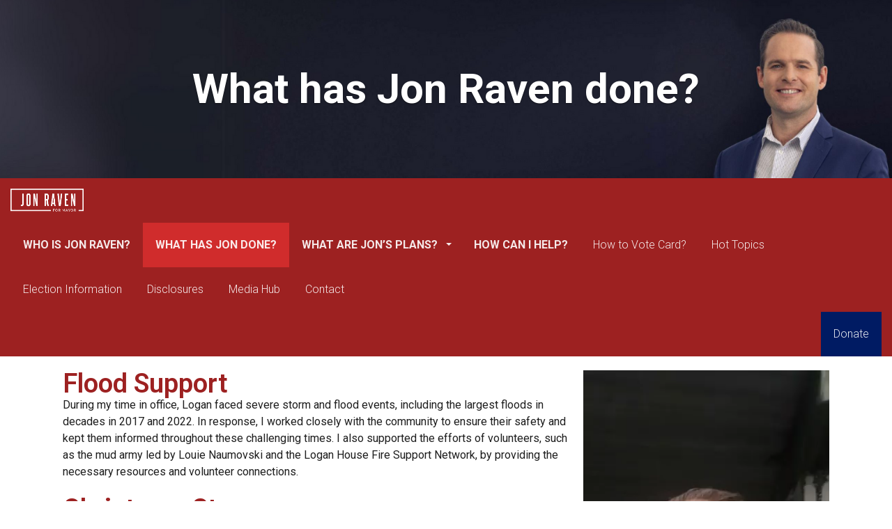

--- FILE ---
content_type: text/html; charset=UTF-8
request_url: https://www.ravenformayor.com.au/what-has-jon-raven-done/
body_size: 25706
content:
<!DOCTYPE html>
<html lang="en-AU" >
<head>
	<meta charset="UTF-8">
	<meta http-equiv="X-UA-Compatible" content="IE=edge">
	<meta name="viewport" content="width=device-width, initial-scale=1">
	<title>What has Jon Raven done? - Jon Raven - For Mayor</title>
	<link rel="profile" href="https://gmpg.org/xfn/11">
	<link rel="pingback" href="https://www.ravenformayor.com.au/xmlrpc.php">
			<meta name='robots' content='index, follow, max-image-preview:large, max-snippet:-1, max-video-preview:-1' />

	<!-- This site is optimized with the Yoast SEO plugin v22.1 - https://yoast.com/wordpress/plugins/seo/ -->
	<link rel="canonical" href="https://www.ravenformayor.com.au/what-has-jon-raven-done/" />
	<meta property="og:locale" content="en_US" />
	<meta property="og:type" content="article" />
	<meta property="og:title" content="What has Jon Raven done? - Jon Raven - For Mayor" />
	<meta property="og:description" content="Flood Support During my time in office, Logan faced severe storm and flood events, including the largest floods in decades in 2017 and 2022. In response, I worked closely with the community to ensure their safety and kept them informed throughout these challenging times. I also supported the efforts of volunteers, such as the mud army led by Louie Naumovski &hellip;" />
	<meta property="og:url" content="https://www.ravenformayor.com.au/what-has-jon-raven-done/" />
	<meta property="og:site_name" content="Jon Raven - For Mayor" />
	<meta property="article:publisher" content="https://www.facebook.com/JonRavenLogan/" />
	<meta property="article:modified_time" content="2024-01-12T04:53:01+00:00" />
	<meta property="og:image" content="https://www.ravenformayor.com.au/wp-content/uploads/2024/02/Jon-Raven-for-Mayor-Logan.png" />
	<meta property="og:image:width" content="600" />
	<meta property="og:image:height" content="338" />
	<meta property="og:image:type" content="image/png" />
	<meta name="twitter:card" content="summary_large_image" />
	<meta name="twitter:label1" content="Est. reading time" />
	<meta name="twitter:data1" content="3 minutes" />
	<script type="application/ld+json" class="yoast-schema-graph">{"@context":"https://schema.org","@graph":[{"@type":"WebPage","@id":"https://www.ravenformayor.com.au/what-has-jon-raven-done/","url":"https://www.ravenformayor.com.au/what-has-jon-raven-done/","name":"What has Jon Raven done? - Jon Raven - For Mayor","isPartOf":{"@id":"https://www.ravenformayor.com.au/#website"},"datePublished":"2023-11-22T06:51:41+00:00","dateModified":"2024-01-12T04:53:01+00:00","breadcrumb":{"@id":"https://www.ravenformayor.com.au/what-has-jon-raven-done/#breadcrumb"},"inLanguage":"en-AU","potentialAction":[{"@type":"ReadAction","target":["https://www.ravenformayor.com.au/what-has-jon-raven-done/"]}]},{"@type":"BreadcrumbList","@id":"https://www.ravenformayor.com.au/what-has-jon-raven-done/#breadcrumb","itemListElement":[{"@type":"ListItem","position":1,"name":"Home","item":"https://www.ravenformayor.com.au/"},{"@type":"ListItem","position":2,"name":"What has Jon Raven done?"}]},{"@type":"WebSite","@id":"https://www.ravenformayor.com.au/#website","url":"https://www.ravenformayor.com.au/","name":"Jon Raven - For Mayor","description":"","publisher":{"@id":"https://www.ravenformayor.com.au/#/schema/person/580200f73cd4a33cf5b5aacec6e90840"},"alternateName":"Jon Raven for Mayor Logan City","potentialAction":[{"@type":"SearchAction","target":{"@type":"EntryPoint","urlTemplate":"https://www.ravenformayor.com.au/?s={search_term_string}"},"query-input":"required name=search_term_string"}],"inLanguage":"en-AU"},{"@type":["Person","Organization"],"@id":"https://www.ravenformayor.com.au/#/schema/person/580200f73cd4a33cf5b5aacec6e90840","name":"Jon Raven","image":{"@type":"ImageObject","inLanguage":"en-AU","@id":"https://www.ravenformayor.com.au/#/schema/person/image/","url":"https://www.ravenformayor.com.au/wp-content/uploads/2023/11/john_header.png","contentUrl":"https://www.ravenformayor.com.au/wp-content/uploads/2023/11/john_header.png","width":1920,"height":900,"caption":"Jon Raven"},"logo":{"@id":"https://www.ravenformayor.com.au/#/schema/person/image/"},"sameAs":["https://www.ravenformayor.com.au","https://www.facebook.com/JonRavenLogan/","https://www.instagram.com/jonravenlogan/"]}]}</script>
	<!-- / Yoast SEO plugin. -->


<link rel='dns-prefetch' href='//cdnjs.cloudflare.com' />
<link rel='dns-prefetch' href='//fonts.googleapis.com' />
<link rel="alternate" type="application/rss+xml" title="Jon Raven - For Mayor &raquo; Feed" href="https://www.ravenformayor.com.au/feed/" />
<link rel="alternate" type="application/rss+xml" title="Jon Raven - For Mayor &raquo; Comments Feed" href="https://www.ravenformayor.com.au/comments/feed/" />
<script type="text/javascript">
/* <![CDATA[ */
window._wpemojiSettings = {"baseUrl":"https:\/\/s.w.org\/images\/core\/emoji\/14.0.0\/72x72\/","ext":".png","svgUrl":"https:\/\/s.w.org\/images\/core\/emoji\/14.0.0\/svg\/","svgExt":".svg","source":{"concatemoji":"https:\/\/www.ravenformayor.com.au\/wp-includes\/js\/wp-emoji-release.min.js?ver=0ca65a99698594339f6173425cca3590"}};
/*! This file is auto-generated */
!function(i,n){var o,s,e;function c(e){try{var t={supportTests:e,timestamp:(new Date).valueOf()};sessionStorage.setItem(o,JSON.stringify(t))}catch(e){}}function p(e,t,n){e.clearRect(0,0,e.canvas.width,e.canvas.height),e.fillText(t,0,0);var t=new Uint32Array(e.getImageData(0,0,e.canvas.width,e.canvas.height).data),r=(e.clearRect(0,0,e.canvas.width,e.canvas.height),e.fillText(n,0,0),new Uint32Array(e.getImageData(0,0,e.canvas.width,e.canvas.height).data));return t.every(function(e,t){return e===r[t]})}function u(e,t,n){switch(t){case"flag":return n(e,"\ud83c\udff3\ufe0f\u200d\u26a7\ufe0f","\ud83c\udff3\ufe0f\u200b\u26a7\ufe0f")?!1:!n(e,"\ud83c\uddfa\ud83c\uddf3","\ud83c\uddfa\u200b\ud83c\uddf3")&&!n(e,"\ud83c\udff4\udb40\udc67\udb40\udc62\udb40\udc65\udb40\udc6e\udb40\udc67\udb40\udc7f","\ud83c\udff4\u200b\udb40\udc67\u200b\udb40\udc62\u200b\udb40\udc65\u200b\udb40\udc6e\u200b\udb40\udc67\u200b\udb40\udc7f");case"emoji":return!n(e,"\ud83e\udef1\ud83c\udffb\u200d\ud83e\udef2\ud83c\udfff","\ud83e\udef1\ud83c\udffb\u200b\ud83e\udef2\ud83c\udfff")}return!1}function f(e,t,n){var r="undefined"!=typeof WorkerGlobalScope&&self instanceof WorkerGlobalScope?new OffscreenCanvas(300,150):i.createElement("canvas"),a=r.getContext("2d",{willReadFrequently:!0}),o=(a.textBaseline="top",a.font="600 32px Arial",{});return e.forEach(function(e){o[e]=t(a,e,n)}),o}function t(e){var t=i.createElement("script");t.src=e,t.defer=!0,i.head.appendChild(t)}"undefined"!=typeof Promise&&(o="wpEmojiSettingsSupports",s=["flag","emoji"],n.supports={everything:!0,everythingExceptFlag:!0},e=new Promise(function(e){i.addEventListener("DOMContentLoaded",e,{once:!0})}),new Promise(function(t){var n=function(){try{var e=JSON.parse(sessionStorage.getItem(o));if("object"==typeof e&&"number"==typeof e.timestamp&&(new Date).valueOf()<e.timestamp+604800&&"object"==typeof e.supportTests)return e.supportTests}catch(e){}return null}();if(!n){if("undefined"!=typeof Worker&&"undefined"!=typeof OffscreenCanvas&&"undefined"!=typeof URL&&URL.createObjectURL&&"undefined"!=typeof Blob)try{var e="postMessage("+f.toString()+"("+[JSON.stringify(s),u.toString(),p.toString()].join(",")+"));",r=new Blob([e],{type:"text/javascript"}),a=new Worker(URL.createObjectURL(r),{name:"wpTestEmojiSupports"});return void(a.onmessage=function(e){c(n=e.data),a.terminate(),t(n)})}catch(e){}c(n=f(s,u,p))}t(n)}).then(function(e){for(var t in e)n.supports[t]=e[t],n.supports.everything=n.supports.everything&&n.supports[t],"flag"!==t&&(n.supports.everythingExceptFlag=n.supports.everythingExceptFlag&&n.supports[t]);n.supports.everythingExceptFlag=n.supports.everythingExceptFlag&&!n.supports.flag,n.DOMReady=!1,n.readyCallback=function(){n.DOMReady=!0}}).then(function(){return e}).then(function(){var e;n.supports.everything||(n.readyCallback(),(e=n.source||{}).concatemoji?t(e.concatemoji):e.wpemoji&&e.twemoji&&(t(e.twemoji),t(e.wpemoji)))}))}((window,document),window._wpemojiSettings);
/* ]]> */
</script>
<style id='wp-emoji-styles-inline-css' type='text/css'>

	img.wp-smiley, img.emoji {
		display: inline !important;
		border: none !important;
		box-shadow: none !important;
		height: 1em !important;
		width: 1em !important;
		margin: 0 0.07em !important;
		vertical-align: -0.1em !important;
		background: none !important;
		padding: 0 !important;
	}
</style>
<style id='classic-theme-styles-inline-css' type='text/css'>
/*! This file is auto-generated */
.wp-block-button__link{color:#fff;background-color:#32373c;border-radius:9999px;box-shadow:none;text-decoration:none;padding:calc(.667em + 2px) calc(1.333em + 2px);font-size:1.125em}.wp-block-file__button{background:#32373c;color:#fff;text-decoration:none}
</style>
<style id='global-styles-inline-css' type='text/css'>
body{--wp--preset--color--black: #000000;--wp--preset--color--cyan-bluish-gray: #abb8c3;--wp--preset--color--white: #ffffff;--wp--preset--color--pale-pink: #f78da7;--wp--preset--color--vivid-red: #cf2e2e;--wp--preset--color--luminous-vivid-orange: #ff6900;--wp--preset--color--luminous-vivid-amber: #fcb900;--wp--preset--color--light-green-cyan: #7bdcb5;--wp--preset--color--vivid-green-cyan: #00d084;--wp--preset--color--pale-cyan-blue: #8ed1fc;--wp--preset--color--vivid-cyan-blue: #0693e3;--wp--preset--color--vivid-purple: #9b51e0;--wp--preset--gradient--vivid-cyan-blue-to-vivid-purple: linear-gradient(135deg,rgba(6,147,227,1) 0%,rgb(155,81,224) 100%);--wp--preset--gradient--light-green-cyan-to-vivid-green-cyan: linear-gradient(135deg,rgb(122,220,180) 0%,rgb(0,208,130) 100%);--wp--preset--gradient--luminous-vivid-amber-to-luminous-vivid-orange: linear-gradient(135deg,rgba(252,185,0,1) 0%,rgba(255,105,0,1) 100%);--wp--preset--gradient--luminous-vivid-orange-to-vivid-red: linear-gradient(135deg,rgba(255,105,0,1) 0%,rgb(207,46,46) 100%);--wp--preset--gradient--very-light-gray-to-cyan-bluish-gray: linear-gradient(135deg,rgb(238,238,238) 0%,rgb(169,184,195) 100%);--wp--preset--gradient--cool-to-warm-spectrum: linear-gradient(135deg,rgb(74,234,220) 0%,rgb(151,120,209) 20%,rgb(207,42,186) 40%,rgb(238,44,130) 60%,rgb(251,105,98) 80%,rgb(254,248,76) 100%);--wp--preset--gradient--blush-light-purple: linear-gradient(135deg,rgb(255,206,236) 0%,rgb(152,150,240) 100%);--wp--preset--gradient--blush-bordeaux: linear-gradient(135deg,rgb(254,205,165) 0%,rgb(254,45,45) 50%,rgb(107,0,62) 100%);--wp--preset--gradient--luminous-dusk: linear-gradient(135deg,rgb(255,203,112) 0%,rgb(199,81,192) 50%,rgb(65,88,208) 100%);--wp--preset--gradient--pale-ocean: linear-gradient(135deg,rgb(255,245,203) 0%,rgb(182,227,212) 50%,rgb(51,167,181) 100%);--wp--preset--gradient--electric-grass: linear-gradient(135deg,rgb(202,248,128) 0%,rgb(113,206,126) 100%);--wp--preset--gradient--midnight: linear-gradient(135deg,rgb(2,3,129) 0%,rgb(40,116,252) 100%);--wp--preset--font-size--small: 13px;--wp--preset--font-size--medium: 20px;--wp--preset--font-size--large: 36px;--wp--preset--font-size--x-large: 42px;--wp--preset--spacing--20: 0.44rem;--wp--preset--spacing--30: 0.67rem;--wp--preset--spacing--40: 1rem;--wp--preset--spacing--50: 1.5rem;--wp--preset--spacing--60: 2.25rem;--wp--preset--spacing--70: 3.38rem;--wp--preset--spacing--80: 5.06rem;--wp--preset--shadow--natural: 6px 6px 9px rgba(0, 0, 0, 0.2);--wp--preset--shadow--deep: 12px 12px 50px rgba(0, 0, 0, 0.4);--wp--preset--shadow--sharp: 6px 6px 0px rgba(0, 0, 0, 0.2);--wp--preset--shadow--outlined: 6px 6px 0px -3px rgba(255, 255, 255, 1), 6px 6px rgba(0, 0, 0, 1);--wp--preset--shadow--crisp: 6px 6px 0px rgba(0, 0, 0, 1);}:where(.is-layout-flex){gap: 0.5em;}:where(.is-layout-grid){gap: 0.5em;}body .is-layout-flow > .alignleft{float: left;margin-inline-start: 0;margin-inline-end: 2em;}body .is-layout-flow > .alignright{float: right;margin-inline-start: 2em;margin-inline-end: 0;}body .is-layout-flow > .aligncenter{margin-left: auto !important;margin-right: auto !important;}body .is-layout-constrained > .alignleft{float: left;margin-inline-start: 0;margin-inline-end: 2em;}body .is-layout-constrained > .alignright{float: right;margin-inline-start: 2em;margin-inline-end: 0;}body .is-layout-constrained > .aligncenter{margin-left: auto !important;margin-right: auto !important;}body .is-layout-constrained > :where(:not(.alignleft):not(.alignright):not(.alignfull)){max-width: var(--wp--style--global--content-size);margin-left: auto !important;margin-right: auto !important;}body .is-layout-constrained > .alignwide{max-width: var(--wp--style--global--wide-size);}body .is-layout-flex{display: flex;}body .is-layout-flex{flex-wrap: wrap;align-items: center;}body .is-layout-flex > *{margin: 0;}body .is-layout-grid{display: grid;}body .is-layout-grid > *{margin: 0;}:where(.wp-block-columns.is-layout-flex){gap: 2em;}:where(.wp-block-columns.is-layout-grid){gap: 2em;}:where(.wp-block-post-template.is-layout-flex){gap: 1.25em;}:where(.wp-block-post-template.is-layout-grid){gap: 1.25em;}.has-black-color{color: var(--wp--preset--color--black) !important;}.has-cyan-bluish-gray-color{color: var(--wp--preset--color--cyan-bluish-gray) !important;}.has-white-color{color: var(--wp--preset--color--white) !important;}.has-pale-pink-color{color: var(--wp--preset--color--pale-pink) !important;}.has-vivid-red-color{color: var(--wp--preset--color--vivid-red) !important;}.has-luminous-vivid-orange-color{color: var(--wp--preset--color--luminous-vivid-orange) !important;}.has-luminous-vivid-amber-color{color: var(--wp--preset--color--luminous-vivid-amber) !important;}.has-light-green-cyan-color{color: var(--wp--preset--color--light-green-cyan) !important;}.has-vivid-green-cyan-color{color: var(--wp--preset--color--vivid-green-cyan) !important;}.has-pale-cyan-blue-color{color: var(--wp--preset--color--pale-cyan-blue) !important;}.has-vivid-cyan-blue-color{color: var(--wp--preset--color--vivid-cyan-blue) !important;}.has-vivid-purple-color{color: var(--wp--preset--color--vivid-purple) !important;}.has-black-background-color{background-color: var(--wp--preset--color--black) !important;}.has-cyan-bluish-gray-background-color{background-color: var(--wp--preset--color--cyan-bluish-gray) !important;}.has-white-background-color{background-color: var(--wp--preset--color--white) !important;}.has-pale-pink-background-color{background-color: var(--wp--preset--color--pale-pink) !important;}.has-vivid-red-background-color{background-color: var(--wp--preset--color--vivid-red) !important;}.has-luminous-vivid-orange-background-color{background-color: var(--wp--preset--color--luminous-vivid-orange) !important;}.has-luminous-vivid-amber-background-color{background-color: var(--wp--preset--color--luminous-vivid-amber) !important;}.has-light-green-cyan-background-color{background-color: var(--wp--preset--color--light-green-cyan) !important;}.has-vivid-green-cyan-background-color{background-color: var(--wp--preset--color--vivid-green-cyan) !important;}.has-pale-cyan-blue-background-color{background-color: var(--wp--preset--color--pale-cyan-blue) !important;}.has-vivid-cyan-blue-background-color{background-color: var(--wp--preset--color--vivid-cyan-blue) !important;}.has-vivid-purple-background-color{background-color: var(--wp--preset--color--vivid-purple) !important;}.has-black-border-color{border-color: var(--wp--preset--color--black) !important;}.has-cyan-bluish-gray-border-color{border-color: var(--wp--preset--color--cyan-bluish-gray) !important;}.has-white-border-color{border-color: var(--wp--preset--color--white) !important;}.has-pale-pink-border-color{border-color: var(--wp--preset--color--pale-pink) !important;}.has-vivid-red-border-color{border-color: var(--wp--preset--color--vivid-red) !important;}.has-luminous-vivid-orange-border-color{border-color: var(--wp--preset--color--luminous-vivid-orange) !important;}.has-luminous-vivid-amber-border-color{border-color: var(--wp--preset--color--luminous-vivid-amber) !important;}.has-light-green-cyan-border-color{border-color: var(--wp--preset--color--light-green-cyan) !important;}.has-vivid-green-cyan-border-color{border-color: var(--wp--preset--color--vivid-green-cyan) !important;}.has-pale-cyan-blue-border-color{border-color: var(--wp--preset--color--pale-cyan-blue) !important;}.has-vivid-cyan-blue-border-color{border-color: var(--wp--preset--color--vivid-cyan-blue) !important;}.has-vivid-purple-border-color{border-color: var(--wp--preset--color--vivid-purple) !important;}.has-vivid-cyan-blue-to-vivid-purple-gradient-background{background: var(--wp--preset--gradient--vivid-cyan-blue-to-vivid-purple) !important;}.has-light-green-cyan-to-vivid-green-cyan-gradient-background{background: var(--wp--preset--gradient--light-green-cyan-to-vivid-green-cyan) !important;}.has-luminous-vivid-amber-to-luminous-vivid-orange-gradient-background{background: var(--wp--preset--gradient--luminous-vivid-amber-to-luminous-vivid-orange) !important;}.has-luminous-vivid-orange-to-vivid-red-gradient-background{background: var(--wp--preset--gradient--luminous-vivid-orange-to-vivid-red) !important;}.has-very-light-gray-to-cyan-bluish-gray-gradient-background{background: var(--wp--preset--gradient--very-light-gray-to-cyan-bluish-gray) !important;}.has-cool-to-warm-spectrum-gradient-background{background: var(--wp--preset--gradient--cool-to-warm-spectrum) !important;}.has-blush-light-purple-gradient-background{background: var(--wp--preset--gradient--blush-light-purple) !important;}.has-blush-bordeaux-gradient-background{background: var(--wp--preset--gradient--blush-bordeaux) !important;}.has-luminous-dusk-gradient-background{background: var(--wp--preset--gradient--luminous-dusk) !important;}.has-pale-ocean-gradient-background{background: var(--wp--preset--gradient--pale-ocean) !important;}.has-electric-grass-gradient-background{background: var(--wp--preset--gradient--electric-grass) !important;}.has-midnight-gradient-background{background: var(--wp--preset--gradient--midnight) !important;}.has-small-font-size{font-size: var(--wp--preset--font-size--small) !important;}.has-medium-font-size{font-size: var(--wp--preset--font-size--medium) !important;}.has-large-font-size{font-size: var(--wp--preset--font-size--large) !important;}.has-x-large-font-size{font-size: var(--wp--preset--font-size--x-large) !important;}
.wp-block-navigation a:where(:not(.wp-element-button)){color: inherit;}
:where(.wp-block-post-template.is-layout-flex){gap: 1.25em;}:where(.wp-block-post-template.is-layout-grid){gap: 1.25em;}
:where(.wp-block-columns.is-layout-flex){gap: 2em;}:where(.wp-block-columns.is-layout-grid){gap: 2em;}
.wp-block-pullquote{font-size: 1.5em;line-height: 1.6;}
</style>
<link rel='stylesheet' id='colorbox-css' href='https://www.ravenformayor.com.au/wp-content/plugins/simple-colorbox/themes/theme1/colorbox.css?ver=0ca65a99698594339f6173425cca3590' type='text/css' media='screen' />
<link rel='stylesheet' id='font-awesome-css' href='https://www.ravenformayor.com.au/wp-content/themes/parallelus-frontrunner/assets/css/font-awesome.min.css?ver=4.7.0' type='text/css' media='all' />
<link rel='stylesheet' id='theme-bootstrap-css' href='https://www.ravenformayor.com.au/wp-content/themes/parallelus-frontrunner/assets/css/bootstrap.min.css?ver=0ca65a99698594339f6173425cca3590' type='text/css' media='all' />
<link rel='stylesheet' id='theme-style-css' href='https://www.ravenformayor.com.au/wp-content/themes/parallelus-frontrunner/style.css?ver=0ca65a99698594339f6173425cca3590' type='text/css' media='all' />
<style id='theme-style-inline-css' type='text/css'>
.accent-1-bg,.navbar-default,.header-bg-wrapper .logo-container .logo,.header-links-item .overlay,.header-links-item.solid-primary,.header-links-item.solid-primary .overlay{background-color:#9d2121;color:rgba(255,255,255,0.9);}.accent-1-text{color:#9d2121;}a.accent-1-text:hover{color:#d94b4b;}.navbar-default,.navbar-default .navbar-collapse,.navbar-default .navbar-form,.navbar-form .form-control{border-color:#9d2121;}.accent-2-bg,.accent-box,.donate-box,.newsletter-box,.navbar-wrapper .navbar ul#nav-right li,.navbar-vertical ul#nav-right li,.header-links-item.accent .overlay,.header-links-item.solid-accent,.header-links-item.solid-accent .overlay{background-color:#001b63;color:rgba(255,255,255,0.9);}.accent-2-text,.list-group-item.active > .badge,.nav-pills > .active > a > .badge,h1 a:hover,.h1 a:hover,h2 a:hover,.h2 a:hover,h3 a:hover,.h3 a:hover,h4 a:hover,.h4 a:hover,h5 a:hover,.h5 a:hover,h6 a:hover,.h6 a:hover,.box .amount label.btn.on,.box .amount labelbutton.on,.box .amount labelinput[type="button"].on,.box .amount labelinput[type="submit"].on,.post a.more-link:hover,.entry a.more-link:hover,.issue a.more-link:hover,.timeline .date-title,.search-result h3 a,.search-result .result-title a {color:#001b63;}a.accent-2-text:hover{color:#0037c9;}a.thumbnail:hover,a.thumbnail:focus,a.thumbnail.active,.nav .open > a,.nav .open > a:hover,.nav .open > a:focus{border-color:#001b63;}.video-list .video-thumbnail{border-bottom-color:#001b63;}.accent-3-bg,.bg-primary,.btn-primary,body input[type="submit"],.btn-primary.disabled,.btn-primary[disabled],.btn-primary[disabled]:hover,.btn-primary[disabled]:focus,.btn-primary[disabled]:active,body input[type="submit"][disabled],body input[type="submit"][disabled]:hover,body input[type="submit"][disabled]:focus,body input[type="submit"][disabled]:active,.dropdown-menu > .active > a,.dropdown-menu > .active > a:hover,.dropdown-menu > .active > a:focus,.nav-pills > li.active > a,.nav-pills > li.active > a:hover,.nav-pills > li.active > a:focus,.label-primary,.progress-bar,.list-group-item.active,.list-group-item.active:hover,.list-group-item.active:focus,.panel-primary,.panel-primary > .panel-heading,.btn-group .dropdown-toggle.btn-primary ~ .dropdown-menu,.btn-group .dropdown-togglebody input[type="submit"] ~ .dropdown-menu{background-color:#39e530;color:rgba(0,0,0,0.9);}.accent-3-text,.text-primary,.btn-primary .badge,body input[type="submit"] .badge,.panel-primary > .panel-heading .badge,.continue-link a,a.continue-link{color:#39e530;}a.accent-3-text:hover,a.text-primary:hover,a.text-primary:focus,.continue-link a:hover,a.continue-link:hover{color:#1a9b14;}.form-control:focus,.btn-primary,body input[type="submit"],.btn-primary.disabled,.btn-primary[disabled],.btn-primary[disabled]:hover,.btn-primary[disabled]:focus,.btn-primary[disabled]:active,body input[type="submit"][disabled],body input[type="submit"][disabled]:hover,body input[type="submit"][disabled]:focus,body input[type="submit"][disabled]:active,.list-group-item.active,.list-group-item.active:hover,.list-group-item.active:focus,.panel-primary,.panel-primary > .panel-heading,.btn-group .dropdown-toggle.btn-primary ~ .dropdown-menu,.btn-group .dropdown-togglebody input[type="submit"] ~ .dropdown-menu,input[type="text"]:focus,input[type="email"]:focus,input[type="password"]:focus,textarea:focus,select:focus,input[type="text"].form-control:focus,input[type="email"].form-control:focus,input[type="password"].form-control:focus,textarea.form-control:focus,select.form-control:focus{border-color:#39e530;}.panel-primary > .panel-heading + .panel-collapse > .panel-body{border-top-color:#39e530;}.panel-primary > .panel-footer + .panel-collapse > .panel-body{border-bottom-color:#39e530;}a.bg-primary:hover,a.bg-primary:focus,.btn-primary:focus,.btn-primary.focus,body input[type="submit"]:focus,body input[type="submit"].focus,.btn-primary:hover,body input[type="submit"]:hover,.btn-primary:active,.btn-primary.active,.open > .dropdown-toggle.btn-primary,body input[type="submit"]:active,body input[type="submit"].active,.open > .dropdown-togglebody input[type="submit"],.label-primary[href]:hover,.label-primary[href]:focus{background-color:#22c919;color:rgba(0,0,0,0.9);}.btn-primary:focus,.btn-primary.focus,body input[type="submit"]:focus,body input[type="submit"].focus,.btn-primary:active:hover,.btn-primary.active:hover,.open > .dropdown-toggle.btn-primary:hover,.btn-primary:active:focus,.btn-primary.active:focus,.open > .dropdown-toggle.btn-primary:focus,.btn-primary:active.focus,.btn-primary.active.focus,.open > .dropdown-toggle.btn-primary.focus,body input[type="submit"]:active:hover,body input[type="submit"].active:hover,.open > .dropdown-togglebody input[type="submit"]:hover,body input[type="submit"]:active:focus,body input[type="submit"].active:focus,.open > .dropdown-togglebody input[type="submit"]:focus,body input[type="submit"]:active.focus,body input[type="submit"].active.focus,.open > .dropdown-togglebody input[type="submit"].focus{border-color:#39e530;}.submit-wrap input[type="button"],.submit-wrap input[type="button"][disabled],.submit-wrap input[type="button"][disabled]:hover,.submit-wrap input[type="button"][disabled]:focus,.submit-wrap input[type="button"][disabled]:active{background-color:#39e530;color:rgba(0,0,0,0.9);border-color:#39e530;}.submit-wrap input[type="button"]:focus,.submit-wrap input[type="button"]:hover,.submit-wrap input[type="button"]:active{background-color:#22c919;color:rgba(0,0,0,0.9);}.submit-wrap input[type="button"]:focus,.submit-wrap input[type="button"]:active:hover,.submit-wrap input[type="button"]:active:focus{border-color:#39e530;}a,.widget a,.btn.btn-link{color:#9d2121;}.btn.btn-link{border-color:#9d2121;}a:hover,a:focus,.widget a:hover,.btn.btn-link:hover,.btn.btn-link:focus,.search-result h3 a:hover,.search-result .result-title a:hover{color:#001b63;}.btn.btn-link:hover,.btn.btn-link:focus{border-color:#001b63;}.navbar-default{background-color:#9d2121;color:rgba(255,255,255,0.9);}.navbar-default .navbar-brand,.navbar-default .navbar-brand:hover,.navbar-default .navbar-brand:focus,.navbar-default .navbar-text,.navbar-default .navbar-nav > li > a,.navbar-default .navbar-nav > li > a:hover,.navbar-default .navbar-nav > li > a:focus,.navbar-default .navbar-nav > .active > a,.navbar-default .navbar-nav > .active > a:hover,.navbar-default .navbar-nav > .active > a:focus,.navbar-default .navbar-toggle .icon-bar{color:rgba(255,255,255,0.9);}.navbar-default .navbar-form{border-color:#9d2121;}.navbar-wrapper .navbar .navbar-nav > li.open > a,.navbar-wrapper .navbar .navbar-nav > li > a:hover,.navbar-wrapper .navbar .navbar-nav > li > a:focus{background-color:#d02c2c;}.navbar .dropdown-toggle::after{border-top-color:rgba(255,255,255,0.9);}.navbar-default .navbar-collapse{color:rgba(255,255,255,0.9);}.navbar-default .dropdown-menu,.navbar-default .navbar-nav > li > a:hover,.navbar-default .navbar-nav > li > a:focus,.navbar-default .navbar-nav > .active > a,.navbar-default .navbar-nav > .active > a:hover,.navbar-default .navbar-nav > .active > a:focus,.navbar-default .navbar-nav > .open > a,.navbar-default .navbar-nav > .open > a:hover,.navbar-default .navbar-nav > .open > a:focus{background-color:#d02c2c;color:rgba(255,255,255,0.9);}@media (max-width:767px){.navbar-default .navbar-nav .open .dropdown-menu > li > a:hover,.navbar-default .navbar-nav .open .dropdown-menu > li > a:focus,.navbar-default .navbar-nav .open .dropdown-menu > .active > a,.navbar-default .navbar-nav .open .dropdown-menu > .active > a:hover,.navbar-default .navbar-nav .open .dropdown-menu > .active > a:focus{background-color:#d02c2c;color:rgba(255,255,255,0.9);}}.navbar-default .dropdown-menu > li > a, .navbar-default .dropdown-menu > li > a:hover,.navbar-default .dropdown-menu > li > a:focus{color:rgba(255,255,255,0.9);}.navbar-wrapper .navbar .navbar-nav > li.open li a:hover,.navbar-wrapper .navbar .navbar-nav > li.open li a:focus{background-color:rgba(255,255,255,.14);}.navbar .dropdown.open > .dropdown-toggle::after{border-top-color:rgba(255,255,255,0.9) !important;}.navbar .dropdown-submenu > a.dropdown-toggle:after,.navbar .dropdown-submenu > a.dropdown-toggle:hover:after{border-left-color:rgba(255,255,255,0.9);border-top-color:transparent !important;}.navbar-default .navbar-nav > .active > a,.navbar-default .navbar-nav > .active > a:hover,.navbar-default .navbar-nav > .active > a:focus{background:#;color:rgba(255,255,255,0.9);}.navbar .active > .dropdown-toggle::after,.navbar .dropdown.open.active > .dropdown-toggle::after{border-top-color:rgba(255,255,255,0.9);}.navbar-wrapper .navbar ul#nav-right > li,.navbar-vertical ul#nav-right > li{background-color:#001b63;color:rgba(255,255,255,0.9);}.navbar-wrapper .navbar ul#nav-right{background-color:#001b63;color:rgba(255,255,255,0.9);}.navbar-wrapper .navbar ul#nav-right .navbar-text,.navbar-wrapper .navbar ul#nav-right > li > a,.navbar-wrapper .navbar ul#nav-right > li > a:hover,.navbar-wrapper .navbar ul#nav-right > li > a:focus,.navbar-wrapper .navbar ul#nav-right > .active > a,.navbar-wrapper .navbar ul#nav-right > .active > a:hover,.navbar-wrapper .navbar ul#nav-right > .active > a:focus,.navbar-default .navbar-toggle .icon-bar{color:rgba(255,255,255,0.9);}.navbar-wrapper .navbar ul#nav-right.navbar-nav > li.open > a,.navbar-wrapper .navbar ul#nav-right.navbar-nav > li > a:hover,.navbar-wrapper .navbar ul#nav-right.navbar-nav > li > a:focus{background-color:#002ca0;}.navbar-vertical ul#nav-right .dropdown-toggle::after,.navbar-wrapper .navbar ul#nav-right .dropdown-toggle::after{border-top-color:rgba(255,255,255,0.9);}.navbar-wrapper .navbar ul#nav-right .dropdown-menu,.navbar-wrapper .navbar ul#nav-right li ul li,.navbar-vertical ul#nav-right li ul li,.navbar-wrapper .navbar ul#nav-right > li > a:hover,.navbar-wrapper .navbar ul#nav-right > li > a:focus,.navbar-wrapper .navbar ul#nav-right > .active > a,.navbar-wrapper .navbar ul#nav-right > .active > a:hover,.navbar-wrapper .navbar ul#nav-right > .active > a:focus,.navbar-wrapper .navbar ul#nav-right > .open > a,.navbar-wrapper .navbar ul#nav-right > .open > a:hover,.navbar-wrapper .navbar ul#nav-right > .open > a:focus{background-color:#002ca0;color:rgba(255,255,255,0.9);}@media (max-width:767px){.navbar-wrapper .navbar ul#nav-right .open .dropdown-menu > li > a:hover,.navbar-wrapper .navbar ul#nav-right .open .dropdown-menu > li > a:focus,.navbar-wrapper .navbar ul#nav-right .open .dropdown-menu > .active > a,.navbar-wrapper .navbar ul#nav-right .open .dropdown-menu > .active > a:hover,.navbar-wrapper .navbar ul#nav-right .open .dropdown-menu > .active > a:focus{background-color:#002ca0;color:rgba(255,255,255,0.9);}}.navbar-wrapper .navbar ul#nav-right .dropdown-menu > li > a,.navbar-wrapper .navbar ul#nav-right .dropdown-menu > li > a:hover,.navbar-wrapper .navbar ul#nav-right .dropdown-menu > li > a:focus{color:rgba(255,255,255,0.9);}.navbar-wrapper .navbar ul#nav-right.navbar-nav > li.open li a:hover,.navbar-wrapper .navbar ul#nav-right.navbar-nav > li.open li a:focus{background-color:rgba(255,255,255,.14);}.navbar-wrapper .navbar ul#nav-right .dropdown.open > .dropdown-toggle::after{border-top-color:rgba(255,255,255,0.9) !important;}.navbar-wrapper .navbar ul#nav-right .dropdown-submenu > a.dropdown-toggle:after,.navbar-wrapper .navbar ul#nav-right .dropdown-submenu > a.dropdown-toggle:hover:after{border-left-color:rgba(255,255,255,0.9);border-top-color:transparent !important;}.navbar-wrapper .navbar ul#nav-right > .active > a,.navbar-wrapper .navbar ul#nav-right > .active > a:hover,.navbar-wrapper .navbar ul#nav-right > .active > a:focus{background:#;color:rgba(255,255,255,0.9);}.navbar-wrapper .navbar ul#nav-right .active > .dropdown-toggle::after,.navbar-wrapper .navbar ul#nav-right .dropdown.open.active > .dropdown-toggle::after{border-top-color:rgba(255,255,255,0.9);}body{font-family:Roboto;font-size:16px;color:#232323;}.tooltip,.popover,blockquote small,blockquote cite,.heading,#footer.with-overlap .container-box h3,body.videos .video-entry .video-title,body.post-type-archive-political-video .video-entry .video-title,.search-result h3,.search-result .result-title{font-family:Roboto;color:#232323;}.box h3,.box .ninja-forms-form-title{font-family:Roboto;}.widget-title,.header-links-item article h3,#footer.with-overlap .container-box .ninja-forms-form-title,.popover-title,.post-nav-popover h3.popover-title{font-family:Roboto;}.thumbnail .caption,blockquote em,.comment-list .media-body .panel-heading .media-heading a,.nav-tabs > li > a,.nav-justified:not([class*="nav-pills"]):not([class*="nav-tabs"]) > li > a,.panel-default .close,.modal .close,.cover-container .light-bg h1,.cover-container .light-bg .h1,.cover-container .light-bg h2,.cover-container .light-bg .h2,.cover-container .light-bg h3,.cover-container .light-bg .h3,.cover-container .light-bg h4,.cover-container .light-bg .h4,.cover-container .light-bg h5,.cover-container .light-bg .h5,.cover-container .light-bg h6,.cover-container .light-bg .h6,.cover-container .light-bg p, .cover-container .light-bg .entry-content,.copyright,.timeline .tl-panel .tl-body i,#login #nav a:hover,#login #backtoblog a:hover{color:#232323;}.intro-wrap h1,.cover .cover-container h1,blockquote.big-quote{font-family:Roboto;font-style:normal;}h1,h2,h3,.h1,.h2,.h3,.page-title{font-family:Roboto;font-weight:400;color:#000000;}h4,.h4,h5,.h5,h6,.h6,.search-result h3,blockquote,.featured-slider article h3{font-family:Roboto;}h4,.h4,h5,.h5,h6,.h6,.search-result h3,h1 a,.h1 a,h2 a,.h2 a,h3 a,.h3 a,h4 a,.h4 a,h5 a,.h5 a,h6 a,.h6 a{color:#000000;}
</style>
<link rel='stylesheet' id='theme-google-font-body-css' href='https://fonts.googleapis.com/css?family=Roboto:400,400italic,100,100italic,300,300italic,500,500italic,700,700italic&#038;subset=latin,latin-ext' type='text/css' media='all' />
<link rel='stylesheet' id='theme-google-font-heading-css' href='https://fonts.googleapis.com/css?family=Roboto:400,400italic,700,700italic&#038;subset=latin,latin-ext' type='text/css' media='all' />
<link rel='stylesheet' id='elementor-frontend-css' href='https://www.ravenformayor.com.au/wp-content/plugins/elementor/assets/css/frontend-lite.min.css?ver=3.19.2' type='text/css' media='all' />
<link rel='stylesheet' id='swiper-css' href='https://www.ravenformayor.com.au/wp-content/plugins/elementor/assets/lib/swiper/v8/css/swiper.min.css?ver=8.4.5' type='text/css' media='all' />
<link rel='stylesheet' id='elementor-post-388-css' href='https://www.ravenformayor.com.au/wp-content/uploads/elementor/css/post-388.css?ver=1707465459' type='text/css' media='all' />
<link rel='stylesheet' id='elementor-pro-css' href='https://www.ravenformayor.com.au/wp-content/plugins/elementor-pro/assets/css/frontend-lite.min.css?ver=3.17.0' type='text/css' media='all' />
<link rel='stylesheet' id='elementor-global-css' href='https://www.ravenformayor.com.au/wp-content/uploads/elementor/css/global.css?ver=1707465459' type='text/css' media='all' />
<link rel='stylesheet' id='elementor-post-473-css' href='https://www.ravenformayor.com.au/wp-content/uploads/elementor/css/post-473.css?ver=1707466521' type='text/css' media='all' />
<link rel='stylesheet' id='mediaelement-css' href='https://www.ravenformayor.com.au/wp-includes/js/mediaelement/mediaelementplayer-legacy.min.css?ver=4.2.17' type='text/css' media='all' />
<link rel='stylesheet' id='wp-mediaelement-css' href='https://www.ravenformayor.com.au/wp-includes/js/mediaelement/wp-mediaelement.min.css?ver=0ca65a99698594339f6173425cca3590' type='text/css' media='all' />
<link rel='stylesheet' id='google-fonts-1-css' href='https://fonts.googleapis.com/css?family=Roboto%3A100%2C100italic%2C200%2C200italic%2C300%2C300italic%2C400%2C400italic%2C500%2C500italic%2C600%2C600italic%2C700%2C700italic%2C800%2C800italic%2C900%2C900italic%7CRoboto+Slab%3A100%2C100italic%2C200%2C200italic%2C300%2C300italic%2C400%2C400italic%2C500%2C500italic%2C600%2C600italic%2C700%2C700italic%2C800%2C800italic%2C900%2C900italic&#038;display=swap&#038;ver=6.4.7' type='text/css' media='all' />
<link rel="preconnect" href="https://fonts.gstatic.com/" crossorigin><script type="text/javascript" src="https://www.ravenformayor.com.au/wp-includes/js/jquery/jquery.min.js?ver=3.7.1" id="jquery-core-js"></script>
<script type="text/javascript" src="https://www.ravenformayor.com.au/wp-includes/js/jquery/jquery-migrate.min.js?ver=3.4.1" id="jquery-migrate-js"></script>
<!--[if lt IE 9]>
<script type="text/javascript" src="//cdnjs.cloudflare.com/ajax/libs/html5shiv/3.7.2/html5shiv-printshiv.min.js?ver=0ca65a99698594339f6173425cca3590" id="theme-html5shiv-js"></script>
<![endif]-->
<!--[if lt IE 9]>
<script type="text/javascript" src="//cdnjs.cloudflare.com/ajax/libs/respond.js/1.4.2/respond.min.js?ver=0ca65a99698594339f6173425cca3590" id="theme-respondjs-js"></script>
<![endif]-->
<script type="text/javascript" src="https://www.ravenformayor.com.au/wp-content/themes/parallelus-frontrunner/assets/js/ie10-viewport-bug-workaround.js?ver=1" id="theme-ie10-viewport-bug-js"></script>
<link rel="https://api.w.org/" href="https://www.ravenformayor.com.au/wp-json/" /><link rel="alternate" type="application/json" href="https://www.ravenformayor.com.au/wp-json/wp/v2/pages/473" /><link rel="alternate" type="application/json+oembed" href="https://www.ravenformayor.com.au/wp-json/oembed/1.0/embed?url=https%3A%2F%2Fwww.ravenformayor.com.au%2Fwhat-has-jon-raven-done%2F" />
<link rel="alternate" type="text/xml+oembed" href="https://www.ravenformayor.com.au/wp-json/oembed/1.0/embed?url=https%3A%2F%2Fwww.ravenformayor.com.au%2Fwhat-has-jon-raven-done%2F&#038;format=xml" />

<!-- Simple Colorbox Plugin v1.6.1 by Ryan Hellyer ... https://geek.hellyer.kiwi/products/simple-colorbox/ -->
<meta name="generator" content="Elementor 3.19.2; features: e_optimized_assets_loading, e_optimized_css_loading, e_font_icon_svg, additional_custom_breakpoints, block_editor_assets_optimize, e_image_loading_optimization; settings: css_print_method-external, google_font-enabled, font_display-swap">
<link rel="icon" href="https://www.ravenformayor.com.au/wp-content/uploads/2024/01/Jon-Raven-Icon-150x150.jpeg" sizes="32x32" />
<link rel="icon" href="https://www.ravenformayor.com.au/wp-content/uploads/2024/01/Jon-Raven-Icon-300x300.jpeg" sizes="192x192" />
<link rel="apple-touch-icon" href="https://www.ravenformayor.com.au/wp-content/uploads/2024/01/Jon-Raven-Icon-300x300.jpeg" />
<meta name="msapplication-TileImage" content="https://www.ravenformayor.com.au/wp-content/uploads/2024/01/Jon-Raven-Icon-300x300.jpeg" />
		<style type="text/css" id="wp-custom-css">
			.header-bg-wrapper .logo-container .logo .logo-wrapper .logo-inner-wrapper{
    padding:30px;
}
#footer.with-overlap .container-box .nf-form-title h3 {
    margin-bottom: 20px;
}
.font-bold a{
    font-weight: bold !important;
}
#nav-main > div.container-fluid {
    max-width: 100%;
}
.navbar-nav>li>.dropdown-menu{
    height: 600px;
    overflow-y: scroll;
}		</style>
		</head>

<body data-rsssl=1 class="page-template-default page page-id-473 elementor-default elementor-kit-388 elementor-page elementor-page-473">

	
	

<div id="header" class="header-bg header-nav-bottom " style="background-image:url(https://ravenformayor.com.au/wp-content/uploads/2023/11/Untitled-design-1.png);">

			<div class="header-bg-wrapper" style="display:none;">

			


	<div class="header-inner">
		<div class="top-header-inner">
			<div class="inner-content">
				<div class="container">
					<div class="row">
						<div class="col-md-12">
													<header class="page-header intro-wrap">
								<h1 class="page-title">What has Jon Raven done?</h1>
							</header>
													</div>
					</div>
				</div>
			</div>
		</div>
	</div>

	
		</div>  <!-- end header-bg-wrapper -->
		

<div class="header-inner menu-container">
	<div class="navbar-wrapper">
		<nav class="navbar navbar-default navbar-static-top navbar-sticky" id="nav-main">
			<div class="container-fluid">

				<div class="navbar-header">
					<button type="button" class="navbar-toggle collapsed" data-toggle="collapse" data-target="#navbar-main" aria-expanded="false">
						<span class="sr-only">Toggle navigation</span>
						<span class="icon-bar"></span>
						<span class="icon-bar"></span>
						<span class="icon-bar"></span>
					</button>

					<a href="https://www.ravenformayor.com.au/" title="Jon Raven &#8211; For Mayor" rel="home" class="navbar-brand">
						<img src="/wp-content/uploads/2023/11/white_logo_2x.png" alt="Jon Raven &#8211; For Mayor">					</a>

				</div>

				<div class="collapse navbar-collapse" id="navbar-main">
				<ul id="nav-left" class="nav navbar-nav"><li id="menu-item-559" class="font-bold menu-item menu-item-type-post_type menu-item-object-page menu-item-559"><a href="https://www.ravenformayor.com.au/who-is-jon-raven/">WHO IS JON RAVEN?</a></li>
<li id="menu-item-558" class="font-bold menu-item menu-item-type-post_type menu-item-object-page current-menu-item page_item page-item-473 current_page_item menu-item-558 active"><a href="https://www.ravenformayor.com.au/what-has-jon-raven-done/">WHAT HAS JON DONE?</a></li>
<li id="menu-item-557" class="font-bold menu-item menu-item-type-post_type menu-item-object-page menu-item-has-children menu-item-557 dropdown show-on-hover"><a href="https://www.ravenformayor.com.au/what-are-jons-plans/" data-toggle="dropdown" class="dropdown-toggle" aria-haspopup="true">WHAT ARE JON&#8217;S PLANS? <span class="caret"></span></a>
<ul role="menu" class=" dropdown-menu">
	<li id="menu-item-810" class="menu-item menu-item-type-custom menu-item-object-custom menu-item-810"><a href="/what-are-jons-plans/#Wildlife-Hospital">Wildlife Hospital and funding for carers​</a></li>
	<li id="menu-item-811" class="menu-item menu-item-type-custom menu-item-object-custom menu-item-811"><a href="/what-are-jons-plans/#Rates-Reform">Rates Reform</a></li>
	<li id="menu-item-795" class="menu-item menu-item-type-custom menu-item-object-custom menu-item-795"><a href="/what-are-jons-plans/#Digital-Transformation​">Digital Transformation</a></li>
	<li id="menu-item-897" class="menu-item menu-item-type-custom menu-item-object-custom menu-item-897"><a href="/what-are-jons-plans/#Discounted-Pet-Registration%20​">Discounted Pet Registration</a></li>
	<li id="menu-item-898" class="menu-item menu-item-type-custom menu-item-object-custom menu-item-898"><a href="/what-are-jons-plans/#creates-jobs">Attracting investment that creates jobs</a></li>
	<li id="menu-item-899" class="menu-item menu-item-type-custom menu-item-object-custom menu-item-899"><a href="/what-are-jons-plans/#City-Identity">City Identity and Reputation</a></li>
	<li id="menu-item-900" class="menu-item menu-item-type-custom menu-item-object-custom menu-item-900"><a href="/what-are-jons-plans/#Renewable-energy">Renewable energy, recycling and innovation</a></li>
	<li id="menu-item-901" class="menu-item menu-item-type-custom menu-item-object-custom menu-item-901"><a href="/what-are-jons-plans/#Meaningful-Community-Consultation​">Meaningful Community Consultation</a></li>
	<li id="menu-item-902" class="menu-item menu-item-type-custom menu-item-object-custom menu-item-902"><a href="/what-are-jons-plans/#environment">Restore, protect and enhance our environment</a></li>
	<li id="menu-item-903" class="menu-item menu-item-type-custom menu-item-object-custom menu-item-903"><a href="/what-are-jons-plans/#infrastructure">Focus on delivering infrastructure</a></li>
	<li id="menu-item-904" class="menu-item menu-item-type-custom menu-item-object-custom menu-item-904"><a href="/what-are-jons-plans/#Cameras">Deployable Covert Cameras</a></li>
	<li id="menu-item-905" class="menu-item menu-item-type-custom menu-item-object-custom menu-item-905"><a href="/what-are-jons-plans/#LoganCarShow">Logan Car Show</a></li>
	<li id="menu-item-906" class="menu-item menu-item-type-custom menu-item-object-custom menu-item-906"><a href="/what-are-jons-plans/#flood-forum">Flood model risk mapping review and flood forum</a></li>
	<li id="menu-item-907" class="menu-item menu-item-type-custom menu-item-object-custom menu-item-907"><a href="/what-are-jons-plans/#Unlocking-properties">Unlocking properties in the Moderate Risk flood overlay</a></li>
	<li id="menu-item-908" class="menu-item menu-item-type-custom menu-item-object-custom menu-item-908"><a href="/what-are-jons-plans/#Low-cost">Low cost and free activities for families</a></li>
	<li id="menu-item-909" class="menu-item menu-item-type-custom menu-item-object-custom menu-item-909"><a href="/what-are-jons-plans/#Derelict-houses">Local Laws: Derelict houses</a></li>
	<li id="menu-item-910" class="menu-item menu-item-type-custom menu-item-object-custom menu-item-910"><a href="/what-are-jons-plans/#Unregistered-cars">Local Laws: Unregistered cars</a></li>
	<li id="menu-item-911" class="menu-item menu-item-type-custom menu-item-object-custom menu-item-911"><a href="/what-are-jons-plans/#Travel-Assistance">Travel Assistance Grants for Kids</a></li>
	<li id="menu-item-912" class="menu-item menu-item-type-custom menu-item-object-custom menu-item-912"><a href="/what-are-jons-plans/#leases-and-funding">Review of our sports club leases and funding</a></li>
	<li id="menu-item-913" class="menu-item menu-item-type-custom menu-item-object-custom menu-item-913"><a href="/what-are-jons-plans/#Disaster%20Preparation">Disaster Preparation</a></li>
	<li id="menu-item-914" class="menu-item menu-item-type-custom menu-item-object-custom menu-item-914"><a href="/what-are-jons-plans/#Advocacy-Commitments">Advocacy Commitments</a></li>
	<li id="menu-item-915" class="menu-item menu-item-type-custom menu-item-object-custom menu-item-915"><a href="/what-are-jons-plans/#Investigation-Commitments">Investigation Commitments</a></li>
</ul>
</li>
<li id="menu-item-556" class="font-bold menu-item menu-item-type-post_type menu-item-object-page menu-item-556"><a href="https://www.ravenformayor.com.au/how-can-i-help/">HOW CAN I HELP?</a></li>
<li id="menu-item-806" class="menu-item menu-item-type-post_type menu-item-object-page menu-item-806"><a href="https://www.ravenformayor.com.au/htv/">How to Vote Card?</a></li>
<li id="menu-item-792" class="menu-item menu-item-type-post_type menu-item-object-page menu-item-792"><a href="https://www.ravenformayor.com.au/hot-topics/">Hot Topics</a></li>
<li id="menu-item-639" class="menu-item menu-item-type-post_type menu-item-object-page menu-item-639"><a href="https://www.ravenformayor.com.au/logan-city-council-2024-election-information/">Election Information</a></li>
<li id="menu-item-496" class="menu-item menu-item-type-post_type menu-item-object-page menu-item-496"><a href="https://www.ravenformayor.com.au/disclosures/">Disclosures</a></li>
<li id="menu-item-650" class="menu-item menu-item-type-post_type menu-item-object-page menu-item-650"><a href="https://www.ravenformayor.com.au/media-hub-jon-ravens-mayoral-campaign/">Media Hub</a></li>
<li id="menu-item-459" class="menu-item menu-item-type-post_type menu-item-object-page menu-item-459"><a href="https://www.ravenformayor.com.au/contact/">Contact</a></li>
</ul><ul id="nav-right" class="nav navbar-nav"><li id="menu-item-713" class="menu-item menu-item-type-post_type menu-item-object-page menu-item-713"><a href="https://www.ravenformayor.com.au/donate/">Donate</a></li>
</ul>				</div>
			</div>
		</nav>  <!-- end default nav -->
	</div>  <!-- end navbar-wrapper -->
</div>  <!-- end header-inner -->

</div>  <!-- / #header -->
<div class="main-content container">
<div class="row">

	
		<div class="main-section col-md-12">

	<article id="page-473" class="post-473 page type-page status-publish hentry">

		
		<div class="entry-content">
					<div data-elementor-type="wp-page" data-elementor-id="473" class="elementor elementor-473" data-elementor-post-type="page">
				<div class="elementor-element elementor-element-960da33 e-flex e-con-boxed e-con e-parent" data-id="960da33" data-element_type="container" data-settings="{&quot;content_width&quot;:&quot;boxed&quot;}" data-core-v316-plus="true">
					<div class="e-con-inner">
		<div class="elementor-element elementor-element-a0efd58 e-con-full e-flex e-con e-child" data-id="a0efd58" data-element_type="container" data-settings="{&quot;content_width&quot;:&quot;full&quot;}">
				<div class="elementor-element elementor-element-1cd7d24 elementor-widget elementor-widget-heading" data-id="1cd7d24" data-element_type="widget" data-widget_type="heading.default">
				<div class="elementor-widget-container">
			<style>/*! elementor - v3.19.0 - 07-02-2024 */
.elementor-heading-title{padding:0;margin:0;line-height:1}.elementor-widget-heading .elementor-heading-title[class*=elementor-size-]>a{color:inherit;font-size:inherit;line-height:inherit}.elementor-widget-heading .elementor-heading-title.elementor-size-small{font-size:15px}.elementor-widget-heading .elementor-heading-title.elementor-size-medium{font-size:19px}.elementor-widget-heading .elementor-heading-title.elementor-size-large{font-size:29px}.elementor-widget-heading .elementor-heading-title.elementor-size-xl{font-size:39px}.elementor-widget-heading .elementor-heading-title.elementor-size-xxl{font-size:59px}</style><h2 class="elementor-heading-title elementor-size-default">Flood Support</h2>		</div>
				</div>
				<div class="elementor-element elementor-element-6da52fd elementor-widget elementor-widget-text-editor" data-id="6da52fd" data-element_type="widget" data-widget_type="text-editor.default">
				<div class="elementor-widget-container">
			<style>/*! elementor - v3.19.0 - 07-02-2024 */
.elementor-widget-text-editor.elementor-drop-cap-view-stacked .elementor-drop-cap{background-color:#69727d;color:#fff}.elementor-widget-text-editor.elementor-drop-cap-view-framed .elementor-drop-cap{color:#69727d;border:3px solid;background-color:transparent}.elementor-widget-text-editor:not(.elementor-drop-cap-view-default) .elementor-drop-cap{margin-top:8px}.elementor-widget-text-editor:not(.elementor-drop-cap-view-default) .elementor-drop-cap-letter{width:1em;height:1em}.elementor-widget-text-editor .elementor-drop-cap{float:left;text-align:center;line-height:1;font-size:50px}.elementor-widget-text-editor .elementor-drop-cap-letter{display:inline-block}</style>				<p>During my time in office, Logan faced severe storm and flood events, including the largest floods in decades in 2017 and 2022. In response, I worked closely with the community to ensure their safety and kept them informed throughout these challenging times. I also supported the efforts of volunteers, such as the mud army led by Louie Naumovski and the Logan House Fire Support Network, by providing the necessary resources and volunteer connections.</p>						</div>
				</div>
				<div class="elementor-element elementor-element-ca467cd elementor-widget elementor-widget-heading" data-id="ca467cd" data-element_type="widget" data-widget_type="heading.default">
				<div class="elementor-widget-container">
			<h2 class="elementor-heading-title elementor-size-default">Christmas Storms</h2>		</div>
				</div>
				<div class="elementor-element elementor-element-82463d4 elementor-widget elementor-widget-text-editor" data-id="82463d4" data-element_type="widget" data-widget_type="text-editor.default">
				<div class="elementor-widget-container">
							The recent storms had a massive impact on the southern suburbs of Jimboomba, Cedar Grove, Cedar Vale, Tamborine, Mundoolun, Woodhill, Glenlogan, Veresdale, Veresale Scrub and Yarrabilba. I hit the ground on boxing day to hand out water to people clearing roads and then supported the local Councillor Scott Bannan with welfare check and volunteered from the 29th of December to the 5th of January at the Jimboomba Hall community hub to help locals with their grant applications and connect them to recovery support.
						</div>
				</div>
				<div class="elementor-element elementor-element-8637a9a elementor-widget elementor-widget-heading" data-id="8637a9a" data-element_type="widget" data-widget_type="heading.default">
				<div class="elementor-widget-container">
			<h2 class="elementor-heading-title elementor-size-default">Community Engagement</h2>		</div>
				</div>
				<div class="elementor-element elementor-element-71665f4 elementor-widget elementor-widget-text-editor" data-id="71665f4" data-element_type="widget" data-widget_type="text-editor.default">
				<div class="elementor-widget-container">
							<p><span style="font-weight: 400;">I believe in actively engaging with the community to gather input on local projects and policy initiatives. I conducted focus groups and research to seek residents&#8217; suggestions and test ideas before running for Mayor. The Community Plan, developed with input from dedicated locals, exemplifies the power of community engagement. If re-elected, I aim to reconnect with these community members for advice on critical decisions, such as our Planning Scheme and the city&#8217;s long-term vision.</span></p>						</div>
				</div>
				<div class="elementor-element elementor-element-d911a26 elementor-widget elementor-widget-spacer" data-id="d911a26" data-element_type="widget" data-widget_type="spacer.default">
				<div class="elementor-widget-container">
			<style>/*! elementor - v3.19.0 - 07-02-2024 */
.elementor-column .elementor-spacer-inner{height:var(--spacer-size)}.e-con{--container-widget-width:100%}.e-con-inner>.elementor-widget-spacer,.e-con>.elementor-widget-spacer{width:var(--container-widget-width,var(--spacer-size));--align-self:var(--container-widget-align-self,initial);--flex-shrink:0}.e-con-inner>.elementor-widget-spacer>.elementor-widget-container,.e-con>.elementor-widget-spacer>.elementor-widget-container{height:100%;width:100%}.e-con-inner>.elementor-widget-spacer>.elementor-widget-container>.elementor-spacer,.e-con>.elementor-widget-spacer>.elementor-widget-container>.elementor-spacer{height:100%}.e-con-inner>.elementor-widget-spacer>.elementor-widget-container>.elementor-spacer>.elementor-spacer-inner,.e-con>.elementor-widget-spacer>.elementor-widget-container>.elementor-spacer>.elementor-spacer-inner{height:var(--container-widget-height,var(--spacer-size))}.e-con-inner>.elementor-widget-spacer.elementor-widget-empty,.e-con>.elementor-widget-spacer.elementor-widget-empty{position:relative;min-height:22px;min-width:22px}.e-con-inner>.elementor-widget-spacer.elementor-widget-empty .elementor-widget-empty-icon,.e-con>.elementor-widget-spacer.elementor-widget-empty .elementor-widget-empty-icon{position:absolute;top:0;bottom:0;left:0;right:0;margin:auto;padding:0;width:22px;height:22px}</style>		<div class="elementor-spacer">
			<div class="elementor-spacer-inner"></div>
		</div>
				</div>
				</div>
				</div>
		<div class="elementor-element elementor-element-3da9061 e-con-full e-flex e-con e-child" data-id="3da9061" data-element_type="container" data-settings="{&quot;content_width&quot;:&quot;full&quot;}">
				<div class="elementor-element elementor-element-60012d6 elementor-widget elementor-widget-video" data-id="60012d6" data-element_type="widget" data-settings="{&quot;video_type&quot;:&quot;hosted&quot;,&quot;controls&quot;:&quot;yes&quot;}" data-widget_type="video.default">
				<div class="elementor-widget-container">
			<style>/*! elementor - v3.19.0 - 07-02-2024 */
.elementor-widget-video .elementor-widget-container{overflow:hidden;transform:translateZ(0)}.elementor-widget-video .elementor-wrapper{aspect-ratio:var(--video-aspect-ratio)}.elementor-widget-video .elementor-wrapper iframe,.elementor-widget-video .elementor-wrapper video{height:100%;width:100%;display:flex;border:none;background-color:#000}@supports not (aspect-ratio:1/1){.elementor-widget-video .elementor-wrapper{position:relative;overflow:hidden;height:0;padding-bottom:calc(100% / var(--video-aspect-ratio))}.elementor-widget-video .elementor-wrapper iframe,.elementor-widget-video .elementor-wrapper video{position:absolute;top:0;right:0;bottom:0;left:0}}.elementor-widget-video .elementor-open-inline .elementor-custom-embed-image-overlay{position:absolute;top:0;right:0;bottom:0;left:0;background-size:cover;background-position:50%}.elementor-widget-video .elementor-custom-embed-image-overlay{cursor:pointer;text-align:center}.elementor-widget-video .elementor-custom-embed-image-overlay:hover .elementor-custom-embed-play i{opacity:1}.elementor-widget-video .elementor-custom-embed-image-overlay img{display:block;width:100%;aspect-ratio:var(--video-aspect-ratio);-o-object-fit:cover;object-fit:cover;-o-object-position:center center;object-position:center center}@supports not (aspect-ratio:1/1){.elementor-widget-video .elementor-custom-embed-image-overlay{position:relative;overflow:hidden;height:0;padding-bottom:calc(100% / var(--video-aspect-ratio))}.elementor-widget-video .elementor-custom-embed-image-overlay img{position:absolute;top:0;right:0;bottom:0;left:0}}.elementor-widget-video .e-hosted-video .elementor-video{-o-object-fit:cover;object-fit:cover}.e-con-inner>.elementor-widget-video,.e-con>.elementor-widget-video{width:var(--container-widget-width);--flex-grow:var(--container-widget-flex-grow)}</style>		<div class="e-hosted-video elementor-wrapper elementor-open-inline">
					<video class="elementor-video" src="https://www.ravenformayor.com.au/wp-content/uploads/2023/12/17647896_1838076809779170_7315838569480716288_n.mp4" controls="" preload="metadata" controlsList="nodownload"></video>
				</div>
				</div>
				</div>
				</div>
		<div class="elementor-element elementor-element-e51092f e-con-full e-flex e-con e-child" data-id="e51092f" data-element_type="container" data-settings="{&quot;content_width&quot;:&quot;full&quot;}">
				<div class="elementor-element elementor-element-b3e45b6 elementor-widget elementor-widget-video" data-id="b3e45b6" data-element_type="widget" data-settings="{&quot;video_type&quot;:&quot;hosted&quot;,&quot;controls&quot;:&quot;yes&quot;}" data-widget_type="video.default">
				<div class="elementor-widget-container">
					<div class="e-hosted-video elementor-wrapper elementor-open-inline">
					<video class="elementor-video" src="https://www.ravenformayor.com.au/wp-content/uploads/2023/12/234041735_4496565093739139_7747491052970301153_n.mp4" controls="" preload="metadata" controlsList="nodownload"></video>
				</div>
				</div>
				</div>
				</div>
		<div class="elementor-element elementor-element-d8bb6e0 e-con-full e-flex e-con e-child" data-id="d8bb6e0" data-element_type="container" data-settings="{&quot;content_width&quot;:&quot;full&quot;}">
				<div class="elementor-element elementor-element-fec8044 elementor-widget elementor-widget-heading" data-id="fec8044" data-element_type="widget" data-widget_type="heading.default">
				<div class="elementor-widget-container">
			<h2 class="elementor-heading-title elementor-size-default">Storm Support</h2>		</div>
				</div>
				<div class="elementor-element elementor-element-8defe7e elementor-widget elementor-widget-text-editor" data-id="8defe7e" data-element_type="widget" data-widget_type="text-editor.default">
				<div class="elementor-widget-container">
							<p>In 2018, a massive storm hit Marsden, resulting in downed trees and widespread debris. When Council declined to assist residents with a green waste clean-up, I took matters into my own hands. With the help of local residents and trailers, we cleaned up the streets, restoring normalcy to the affected areas.</p>						</div>
				</div>
				<div class="elementor-element elementor-element-d881848 elementor-widget elementor-widget-heading" data-id="d881848" data-element_type="widget" data-widget_type="heading.default">
				<div class="elementor-widget-container">
			<h2 class="elementor-heading-title elementor-size-default">Advocacy</h2>		</div>
				</div>
				<div class="elementor-element elementor-element-30081e2 elementor-widget elementor-widget-text-editor" data-id="30081e2" data-element_type="widget" data-widget_type="text-editor.default">
				<div class="elementor-widget-container">
							<p>I have consistently advocated for residents, even on issues beyond Council&#8217;s jurisdiction. Notable examples include improving digital infrastructure, securing funding for Loganlea Road upgrades through Jim Chalmers&#8217; election commitment, addressing hooning issues, demolishing abandoned houses, supporting police enforcement, additional CCTV funding and increased resources for Fire Ant eradication. These accomplishments were made possible through collaboration with businesses and politicians who share our vision.</p>						</div>
				</div>
				<div class="elementor-element elementor-element-fa10153 elementor-widget elementor-widget-heading" data-id="fa10153" data-element_type="widget" data-widget_type="heading.default">
				<div class="elementor-widget-container">
			<h2 class="elementor-heading-title elementor-size-default">Teamwork</h2>		</div>
				</div>
				<div class="elementor-element elementor-element-aaa51f8 elementor-widget elementor-widget-text-editor" data-id="aaa51f8" data-element_type="widget" data-widget_type="text-editor.default">
				<div class="elementor-widget-container">
							<p><span style="font-weight: 400;">A united Council is more productive and serves your interests better. During my time as Deputy Mayor, I played a pivotal role in fostering collaboration among Councillors, ensuring that they functioned as a cohesive team. In local government, as in business, teamwork enhances productivity and well-being.</span></p>						</div>
				</div>
				</div>
					</div>
				</div>
		<div class="elementor-element elementor-element-27744b9b e-flex e-con-boxed e-con e-parent" data-id="27744b9b" data-element_type="container" data-settings="{&quot;content_width&quot;:&quot;boxed&quot;}" data-core-v316-plus="true">
					<div class="e-con-inner">
				<div class="elementor-element elementor-element-d564fab elementor-widget elementor-widget-heading" data-id="d564fab" data-element_type="widget" data-widget_type="heading.default">
				<div class="elementor-widget-container">
			<h2 class="elementor-heading-title elementor-size-default">Mentoring</h2>		</div>
				</div>
				<div class="elementor-element elementor-element-80744d0 elementor-widget elementor-widget-text-editor" data-id="80744d0" data-element_type="widget" data-widget_type="text-editor.default">
				<div class="elementor-widget-container">
							<p><span style="font-weight: 400;">I actively supported new Councillors during their first term, resulting in their exceptional growth and expertise. Their accomplishments reflect their dedication and commitment to better serving you, and I am proud to have played a role in supporting their development.</span></p>						</div>
				</div>
				<div class="elementor-element elementor-element-2e45790 elementor-widget elementor-widget-heading" data-id="2e45790" data-element_type="widget" data-widget_type="heading.default">
				<div class="elementor-widget-container">
			<h2 class="elementor-heading-title elementor-size-default">Traffic Safety</h2>		</div>
				</div>
				<div class="elementor-element elementor-element-b0824bc elementor-widget elementor-widget-text-editor" data-id="b0824bc" data-element_type="widget" data-widget_type="text-editor.default">
				<div class="elementor-widget-container">
							<p><span style="font-weight: 400;">Addressing speeding and hooning has been an ongoing concern in my electorate. Through collaboration with affected residents and traffic engineers, I secured support for significant local traffic safety improvements. Projects, including speed platforms in Marsden, Crestmead, Berrinba, and Waterford West, have enhanced safety, along with various initiatives like traffic islands, line markings, traffic light timing adjustments, and signage improvements.</span></p>						</div>
				</div>
					</div>
				</div>
				</div>
							</div><!-- .entry-content -->
		
	</article><!-- #page-473 -->
</div>


		
	
</div>


</div> <!-- /main-content container -->

	
	<footer id="footer" class="wrapper with-overlap" >

			<div class="container-box">
			<div class="container">
				<div class="container-box-wrapper accent-box" style="background-image:url(/wp-content/uploads/2024/01/Vollies-Photo-scaled.jpg);">
										<div class="row">
							<div class="col-sm-12">
								<div class="form-wrapper">
									<div class="form-inline">
										<noscript class="ninja-forms-noscript-message">
	Notice: JavaScript is required for this content.</noscript>
<div id="nf-form-92-cont" class="nf-form-cont" aria-live="polite" aria-labelledby="nf-form-title-92" aria-describedby="nf-form-errors-92" role="form">

    <div class="nf-loading-spinner"></div>

</div>
        <!-- That data is being printed as a workaround to page builders reordering the order of the scripts loaded-->
        <script>var formDisplay=1;var nfForms=nfForms||[];var form=[];form.id='92';form.settings={"objectType":"Form Setting","editActive":true,"title":"GET INVOLVED!","key":"","created_at":"2023-11-15 09:10:40","date_updated":"2015-10-07 21:39:16","sub_limit_msg":"","sub_limit_number":"","not_logged_in_msg":"","logged_in":"0","append_page":"","ajax":"1","show_title":1,"status":"","hide_complete":"1","clear_complete":"1","default_label_pos":"above","wrapper_class":"","element_class":"","add_submit":"1","currency":"","calculations":[],"formContentData":["first_name_1700294909576","last_name_1700294920279","email_1","zip_1","join_now_1700294953559"],"allow_public_link":0,"embed_form":"","form_title_heading_level":"3","changeEmailErrorMsg":"Please enter a valid email address!","changeDateErrorMsg":"Please enter a valid date!","confirmFieldErrorMsg":"These fields must match!","fieldNumberNumMinError":"Number Min Error","fieldNumberNumMaxError":"Number Max Error","fieldNumberIncrementBy":"Please increment by ","formErrorsCorrectErrors":"Please correct errors before submitting this form.","validateRequiredField":"This is a required field.","honeypotHoneypotError":"Honeypot Error","fieldsMarkedRequired":"Fields marked with an <span class=\"ninja-forms-req-symbol\">*<\/span> are required","unique_field":"email_1","unique_field_error":"A form with this value has already been submitted.","drawerDisabled":false,"public_link":"https:\/\/54.66.233.169\/ninja-forms\/92jwhi","public_link_key":"92jwhi","ninjaForms":"Ninja Forms","fieldTextareaRTEInsertLink":"Insert Link","fieldTextareaRTEInsertMedia":"Insert Media","fieldTextareaRTESelectAFile":"Select a file","formHoneypot":"If you are a human seeing this field, please leave it empty.","fileUploadOldCodeFileUploadInProgress":"File Upload in Progress.","fileUploadOldCodeFileUpload":"FILE UPLOAD","currencySymbol":"&#36;","thousands_sep":",","decimal_point":".","siteLocale":"en_AU","dateFormat":"d\/m\/Y","startOfWeek":"1","of":"of","previousMonth":"Previous Month","nextMonth":"Next Month","months":["January","February","March","April","May","June","July","August","September","October","November","December"],"monthsShort":["Jan","Feb","Mar","Apr","May","Jun","Jul","Aug","Sep","Oct","Nov","Dec"],"weekdays":["Sunday","Monday","Tuesday","Wednesday","Thursday","Friday","Saturday"],"weekdaysShort":["Sun","Mon","Tue","Wed","Thu","Fri","Sat"],"weekdaysMin":["Su","Mo","Tu","We","Th","Fr","Sa"],"recaptchaConsentMissing":"reCaptcha validation couldn&#039;t load.","recaptchaMissingCookie":"reCaptcha v3 validation couldn&#039;t load the cookie needed to submit the form.","recaptchaConsentEvent":"Accept reCaptcha cookies before sending the form.","currency_symbol":"","beforeForm":"","beforeFields":"","afterFields":"","afterForm":""};form.fields=[{"objectType":"Field","objectDomain":"fields","editActive":false,"order":1,"idAttribute":"id","label":"First Name","key":"first_name_1700294909576","type":"textbox","created_at":"2023-11-15 09:10:40","fav_id":0,"def_id":0,"input_limit_msg":"character(s) left","label_pos":"hidden","placeholder":"First Name *","first_name":"","last_name":"","user_address_1":"","user_address_2":"","user_city":"","user_zip":"","user_phone":"","user_email":"","user_info_field_group":1,"disable_input":0,"mask":"","input_limit":"","input_limit_type":"char","calc_auto_include":0,"datepicker":0,"user_state":0,"autocomplete_off":0,"num_sort":0,"admin_label":"","user_info_field_group_name":"","user_info_field_group_custom":"","show_help":0,"help_text":"","show_desc":0,"desc_pos":"none","desc_text":"","element_class":"field-half-width","required":1,"default":"","container_class":"","manual_key":"","disable_browser_autocomplete":"","custom_mask":"","custom_name_attribute":"","personally_identifiable":"","value":"","drawerDisabled":false,"id":48,"beforeField":"","afterField":"","parentType":"textbox","element_templates":["textbox","input"],"old_classname":"","wrap_template":"wrap"},{"objectType":"Field","objectDomain":"fields","editActive":false,"order":3,"idAttribute":"id","label":"Last Name","key":"last_name_1700294920279","type":"textbox","created_at":"2023-11-15 09:10:40","fav_id":0,"def_id":0,"input_limit_msg":"character(s) left","label_pos":"hidden","placeholder":"Last Name","first_name":"","last_name":"","user_address_1":"","user_address_2":"","user_city":"","user_zip":"","user_phone":"","user_email":"","user_info_field_group":1,"disable_input":0,"mask":"","input_limit":"","input_limit_type":"char","calc_auto_include":0,"datepicker":0,"user_state":0,"autocomplete_off":0,"num_sort":0,"admin_label":"","user_info_field_group_name":"","user_info_field_group_custom":"","show_help":0,"help_text":"","show_desc":0,"desc_pos":"none","desc_text":"","element_class":"field-half-width","required":0,"default":"","container_class":"","manual_key":"","disable_browser_autocomplete":"","custom_mask":"","custom_name_attribute":"","personally_identifiable":"","value":"","drawerDisabled":false,"id":49,"beforeField":"","afterField":"","parentType":"textbox","element_templates":["textbox","input"],"old_classname":"","wrap_template":"wrap"},{"objectType":"Field","objectDomain":"fields","editActive":false,"order":4,"idAttribute":"id","label":"Email","key":"email_1","type":"email","created_at":"2023-11-15 09:10:40","fav_id":0,"def_id":0,"input_limit_msg":"character(s) left","label_pos":"hidden","placeholder":"Email *","first_name":"","last_name":"","user_address_1":"","user_address_2":"","user_city":"","user_zip":"","user_phone":"","user_email":"","user_info_field_group":1,"disable_input":0,"mask":"","input_limit":"","input_limit_type":"char","calc_auto_include":0,"datepicker":0,"user_state":0,"autocomplete_off":0,"num_sort":0,"admin_label":"","user_info_field_group_name":"","user_info_field_group_custom":"","show_help":0,"help_text":"","show_desc":0,"desc_pos":"none","desc_text":"","element_class":"field-full-width ","required":1,"default":"","container_class":"","custom_name_attribute":"email","personally_identifiable":1,"value":"","id":36,"beforeField":"","afterField":"","parentType":"email","element_templates":["email","input"],"old_classname":"","wrap_template":"wrap"},{"objectType":"Field","objectDomain":"fields","editActive":false,"order":5,"idAttribute":"id","label":"ZIP","key":"zip_1","type":"textbox","created_at":"2023-11-15 09:10:40","fav_id":0,"def_id":0,"input_limit_msg":"character(s) left","label_pos":"hidden","placeholder":"ZIP *","first_name":"","last_name":"","user_address_1":"","user_address_2":"","user_city":"","user_zip":"","user_phone":"","user_email":"","user_info_field_group":1,"disable_input":0,"mask":"","input_limit":"","input_limit_type":"char","calc_auto_include":0,"datepicker":0,"user_state":0,"autocomplete_off":0,"num_sort":0,"admin_label":"","user_info_field_group_name":"","user_info_field_group_custom":"","show_help":0,"help_text":"","show_desc":0,"desc_pos":"none","desc_text":"","element_class":"field-half-width","required":1,"default":"","container_class":"","manual_key":"","disable_browser_autocomplete":"","custom_mask":"","custom_name_attribute":"","personally_identifiable":"","value":"","drawerDisabled":false,"id":37,"beforeField":"","afterField":"","parentType":"textbox","element_templates":["textbox","input"],"old_classname":"","wrap_template":"wrap"},{"objectType":"Field","objectDomain":"fields","editActive":false,"order":6,"idAttribute":"id","label":"Join Now","key":"join_now_1700294953559","type":"submit","created_at":"2023-11-15 09:10:40","fav_id":0,"def_id":0,"input_limit_msg":"character(s) left","show_help":0,"help_text":"","show_desc":0,"desc_pos":"none","desc_text":"","processing_label":"Processing","element_class":"field-half-width","container_class":"","drawerDisabled":false,"id":38,"beforeField":"","afterField":"","value":"","label_pos":"above","parentType":"textbox","element_templates":["submit","button","input"],"old_classname":"","wrap_template":"wrap-no-label"}];nfForms.push(form);</script>
        									</div>
								</div>
							</div>
						</div>
										</div>
			</div>
		</div>

		
		<div class="container">
			<div class="row">

				<div class="col-md-12">

					
					<p class="footer-logo"><img src="/wp-content/uploads/2023/11/Political-Logo-3@1x.png"  style=" height:32px" alt="Jon Raven &#8211; For Mayor"></p><div class="footer-nav"><ul id="footer-menu" class="footer-nav-menu"><li class="font-bold menu-item menu-item-type-post_type menu-item-object-page menu-item-559"><a href="https://www.ravenformayor.com.au/who-is-jon-raven/">WHO IS JON RAVEN?</a></li>
<li class="font-bold menu-item menu-item-type-post_type menu-item-object-page current-menu-item page_item page-item-473 current_page_item menu-item-558 active"><a href="https://www.ravenformayor.com.au/what-has-jon-raven-done/">WHAT HAS JON DONE?</a></li>
<li class="font-bold menu-item menu-item-type-post_type menu-item-object-page menu-item-has-children menu-item-557"><a href="https://www.ravenformayor.com.au/what-are-jons-plans/">WHAT ARE JON&#8217;S PLANS?</a></li>
<li class="menu-item menu-item-type-custom menu-item-object-custom menu-item-810"><a href="/what-are-jons-plans/#Wildlife-Hospital">Wildlife Hospital and funding for carers​</a></li>
<li class="menu-item menu-item-type-custom menu-item-object-custom menu-item-811"><a href="/what-are-jons-plans/#Rates-Reform">Rates Reform</a></li>
<li class="menu-item menu-item-type-custom menu-item-object-custom menu-item-795"><a href="/what-are-jons-plans/#Digital-Transformation​">Digital Transformation</a></li>
<li class="menu-item menu-item-type-custom menu-item-object-custom menu-item-897"><a href="/what-are-jons-plans/#Discounted-Pet-Registration%20​">Discounted Pet Registration</a></li>
<li class="menu-item menu-item-type-custom menu-item-object-custom menu-item-898"><a href="/what-are-jons-plans/#creates-jobs">Attracting investment that creates jobs</a></li>
<li class="menu-item menu-item-type-custom menu-item-object-custom menu-item-899"><a href="/what-are-jons-plans/#City-Identity">City Identity and Reputation</a></li>
<li class="menu-item menu-item-type-custom menu-item-object-custom menu-item-900"><a href="/what-are-jons-plans/#Renewable-energy">Renewable energy, recycling and innovation</a></li>
<li class="menu-item menu-item-type-custom menu-item-object-custom menu-item-901"><a href="/what-are-jons-plans/#Meaningful-Community-Consultation​">Meaningful Community Consultation</a></li>
<li class="menu-item menu-item-type-custom menu-item-object-custom menu-item-902"><a href="/what-are-jons-plans/#environment">Restore, protect and enhance our environment</a></li>
<li class="menu-item menu-item-type-custom menu-item-object-custom menu-item-903"><a href="/what-are-jons-plans/#infrastructure">Focus on delivering infrastructure</a></li>
<li class="menu-item menu-item-type-custom menu-item-object-custom menu-item-904"><a href="/what-are-jons-plans/#Cameras">Deployable Covert Cameras</a></li>
<li class="menu-item menu-item-type-custom menu-item-object-custom menu-item-905"><a href="/what-are-jons-plans/#LoganCarShow">Logan Car Show</a></li>
<li class="menu-item menu-item-type-custom menu-item-object-custom menu-item-906"><a href="/what-are-jons-plans/#flood-forum">Flood model risk mapping review and flood forum</a></li>
<li class="menu-item menu-item-type-custom menu-item-object-custom menu-item-907"><a href="/what-are-jons-plans/#Unlocking-properties">Unlocking properties in the Moderate Risk flood overlay</a></li>
<li class="menu-item menu-item-type-custom menu-item-object-custom menu-item-908"><a href="/what-are-jons-plans/#Low-cost">Low cost and free activities for families</a></li>
<li class="menu-item menu-item-type-custom menu-item-object-custom menu-item-909"><a href="/what-are-jons-plans/#Derelict-houses">Local Laws: Derelict houses</a></li>
<li class="menu-item menu-item-type-custom menu-item-object-custom menu-item-910"><a href="/what-are-jons-plans/#Unregistered-cars">Local Laws: Unregistered cars</a></li>
<li class="menu-item menu-item-type-custom menu-item-object-custom menu-item-911"><a href="/what-are-jons-plans/#Travel-Assistance">Travel Assistance Grants for Kids</a></li>
<li class="menu-item menu-item-type-custom menu-item-object-custom menu-item-912"><a href="/what-are-jons-plans/#leases-and-funding">Review of our sports club leases and funding</a></li>
<li class="menu-item menu-item-type-custom menu-item-object-custom menu-item-913"><a href="/what-are-jons-plans/#Disaster%20Preparation">Disaster Preparation</a></li>
<li class="menu-item menu-item-type-custom menu-item-object-custom menu-item-914"><a href="/what-are-jons-plans/#Advocacy-Commitments">Advocacy Commitments</a></li>
<li class="menu-item menu-item-type-custom menu-item-object-custom menu-item-915"><a href="/what-are-jons-plans/#Investigation-Commitments">Investigation Commitments</a></li>
<li class="font-bold menu-item menu-item-type-post_type menu-item-object-page menu-item-556"><a href="https://www.ravenformayor.com.au/how-can-i-help/">HOW CAN I HELP?</a></li>
<li class="menu-item menu-item-type-post_type menu-item-object-page menu-item-806"><a href="https://www.ravenformayor.com.au/htv/">How to Vote Card?</a></li>
<li class="menu-item menu-item-type-post_type menu-item-object-page menu-item-792"><a href="https://www.ravenformayor.com.au/hot-topics/">Hot Topics</a></li>
<li class="menu-item menu-item-type-post_type menu-item-object-page menu-item-639"><a href="https://www.ravenformayor.com.au/logan-city-council-2024-election-information/">Election Information</a></li>
<li class="menu-item menu-item-type-post_type menu-item-object-page menu-item-496"><a href="https://www.ravenformayor.com.au/disclosures/">Disclosures</a></li>
<li class="menu-item menu-item-type-post_type menu-item-object-page menu-item-650"><a href="https://www.ravenformayor.com.au/media-hub-jon-ravens-mayoral-campaign/">Media Hub</a></li>
<li class="menu-item menu-item-type-post_type menu-item-object-page menu-item-459"><a href="https://www.ravenformayor.com.au/contact/">Contact</a></li>
</ul></div><!--
<div class="paid-for">
<p class="no-margin">PAID FOR BY TIM 2016</p>

</div>
-->
<div class="copyright">Authorised by Noeline Clamp, 1/55 Munthari Dr, Berrinba QLD 4117</div>
				</div>

			</div>

		</div>
	</footer>


<link rel='stylesheet' id='dashicons-css' href='https://www.ravenformayor.com.au/wp-includes/css/dashicons.min.css?ver=0ca65a99698594339f6173425cca3590' type='text/css' media='all' />
<link rel='stylesheet' id='nf-display-css' href='https://www.ravenformayor.com.au/wp-content/plugins/ninja-forms/assets/css/display-opinions-light.css?ver=0ca65a99698594339f6173425cca3590' type='text/css' media='all' />
<link rel='stylesheet' id='nf-font-awesome-css' href='https://www.ravenformayor.com.au/wp-content/plugins/ninja-forms/assets/css/font-awesome.min.css?ver=0ca65a99698594339f6173425cca3590' type='text/css' media='all' />
<script type="text/javascript" id="colorbox-js-extra">
/* <![CDATA[ */
var colorboxSettings = {"rel":"group","maxWidth":"95%","maxHeight":"95%","opacity":"0.6","current":"image {current} of {total}","previous":"previous","next":"next","close":"close","xhrError":"This content failed to load.","imgError":"This image failed to load.","slideshowStart":"start slideshow","slideshowStop":"stop slideshow"};
 
		jQuery(function($){ 
			// Examples of how to assign the ColorBox event to elements 
			$("a[href$=\'jpg\'],a[href$=\'jpeg\'],a[href$=\'png\'],a[href$=\'bmp\'],a[href$=\'gif\'],a[href$=\'JPG\'],a[href$=\'JPEG\'],a[href$=\'PNG\'],a[href$=\'BMP\'],a[href$=\'GIF\']").colorbox(colorboxSettings); 
		});;
/* ]]> */
</script>
<script type="text/javascript" src="https://www.ravenformayor.com.au/wp-content/plugins/simple-colorbox/scripts/jquery.colorbox-min.js?ver=1" id="colorbox-js"></script>
<script type="text/javascript" id="theme-js-js-extra">
/* <![CDATA[ */
var ThemeJS = {"ajax_url":"https:\/\/www.ravenformayor.com.au\/wp-admin\/admin-ajax.php"};
/* ]]> */
</script>
<script type="text/javascript" src="https://www.ravenformayor.com.au/wp-content/themes/parallelus-frontrunner/assets/js/theme-scripts.js?ver=1.0" id="theme-js-js"></script>
<script type="text/javascript" src="https://www.ravenformayor.com.au/wp-content/themes/parallelus-frontrunner/assets/js/bootstrap.min.js?ver=1.0" id="theme-bootstrapjs-js"></script>
<script type="text/javascript" src="//cdnjs.cloudflare.com/ajax/libs/fitvids/1.1.0/jquery.fitvids.min.js?ver=1.1.0" id="fitvids-js"></script>
<script type="text/javascript" id="mediaelement-core-js-before">
/* <![CDATA[ */
var mejsL10n = {"language":"en","strings":{"mejs.download-file":"Download File","mejs.install-flash":"You are using a browser that does not have Flash player enabled or installed. Please turn on your Flash player plugin or download the latest version from https:\/\/get.adobe.com\/flashplayer\/","mejs.fullscreen":"Fullscreen","mejs.play":"Play","mejs.pause":"Pause","mejs.time-slider":"Time Slider","mejs.time-help-text":"Use Left\/Right Arrow keys to advance one second, Up\/Down arrows to advance ten seconds.","mejs.live-broadcast":"Live Broadcast","mejs.volume-help-text":"Use Up\/Down Arrow keys to increase or decrease volume.","mejs.unmute":"Unmute","mejs.mute":"Mute","mejs.volume-slider":"Volume Slider","mejs.video-player":"Video Player","mejs.audio-player":"Audio Player","mejs.captions-subtitles":"Captions\/Subtitles","mejs.captions-chapters":"Chapters","mejs.none":"None","mejs.afrikaans":"Afrikaans","mejs.albanian":"Albanian","mejs.arabic":"Arabic","mejs.belarusian":"Belarusian","mejs.bulgarian":"Bulgarian","mejs.catalan":"Catalan","mejs.chinese":"Chinese","mejs.chinese-simplified":"Chinese (Simplified)","mejs.chinese-traditional":"Chinese (Traditional)","mejs.croatian":"Croatian","mejs.czech":"Czech","mejs.danish":"Danish","mejs.dutch":"Dutch","mejs.english":"English","mejs.estonian":"Estonian","mejs.filipino":"Filipino","mejs.finnish":"Finnish","mejs.french":"French","mejs.galician":"Galician","mejs.german":"German","mejs.greek":"Greek","mejs.haitian-creole":"Haitian Creole","mejs.hebrew":"Hebrew","mejs.hindi":"Hindi","mejs.hungarian":"Hungarian","mejs.icelandic":"Icelandic","mejs.indonesian":"Indonesian","mejs.irish":"Irish","mejs.italian":"Italian","mejs.japanese":"Japanese","mejs.korean":"Korean","mejs.latvian":"Latvian","mejs.lithuanian":"Lithuanian","mejs.macedonian":"Macedonian","mejs.malay":"Malay","mejs.maltese":"Maltese","mejs.norwegian":"Norwegian","mejs.persian":"Persian","mejs.polish":"Polish","mejs.portuguese":"Portuguese","mejs.romanian":"Romanian","mejs.russian":"Russian","mejs.serbian":"Serbian","mejs.slovak":"Slovak","mejs.slovenian":"Slovenian","mejs.spanish":"Spanish","mejs.swahili":"Swahili","mejs.swedish":"Swedish","mejs.tagalog":"Tagalog","mejs.thai":"Thai","mejs.turkish":"Turkish","mejs.ukrainian":"Ukrainian","mejs.vietnamese":"Vietnamese","mejs.welsh":"Welsh","mejs.yiddish":"Yiddish"}};
/* ]]> */
</script>
<script type="text/javascript" src="https://www.ravenformayor.com.au/wp-includes/js/mediaelement/mediaelement-and-player.min.js?ver=4.2.17" id="mediaelement-core-js"></script>
<script type="text/javascript" src="https://www.ravenformayor.com.au/wp-includes/js/mediaelement/mediaelement-migrate.min.js?ver=0ca65a99698594339f6173425cca3590" id="mediaelement-migrate-js"></script>
<script type="text/javascript" id="mediaelement-js-extra">
/* <![CDATA[ */
var _wpmejsSettings = {"pluginPath":"\/wp-includes\/js\/mediaelement\/","classPrefix":"mejs-","stretching":"responsive","audioShortcodeLibrary":"mediaelement","videoShortcodeLibrary":"mediaelement"};
/* ]]> */
</script>
<script type="text/javascript" src="https://www.ravenformayor.com.au/wp-includes/js/mediaelement/wp-mediaelement.min.js?ver=0ca65a99698594339f6173425cca3590" id="wp-mediaelement-js"></script>
<script type="text/javascript" src="https://www.ravenformayor.com.au/wp-includes/js/mediaelement/renderers/vimeo.min.js?ver=4.2.17" id="mediaelement-vimeo-js"></script>
<script type="text/javascript" src="https://www.ravenformayor.com.au/wp-includes/js/underscore.min.js?ver=1.13.4" id="underscore-js"></script>
<script type="text/javascript" src="https://www.ravenformayor.com.au/wp-includes/js/backbone.min.js?ver=1.5.0" id="backbone-js"></script>
<script type="text/javascript" src="https://www.ravenformayor.com.au/wp-content/plugins/ninja-forms/assets/js/min/front-end-deps.js?ver=3.8.25.1" id="nf-front-end-deps-js"></script>
<script type="text/javascript" id="nf-front-end-js-extra">
/* <![CDATA[ */
var nfi18n = {"ninjaForms":"Ninja Forms","changeEmailErrorMsg":"Please enter a valid email address!","changeDateErrorMsg":"Please enter a valid date!","confirmFieldErrorMsg":"These fields must match!","fieldNumberNumMinError":"Number Min Error","fieldNumberNumMaxError":"Number Max Error","fieldNumberIncrementBy":"Please increment by ","fieldTextareaRTEInsertLink":"Insert Link","fieldTextareaRTEInsertMedia":"Insert Media","fieldTextareaRTESelectAFile":"Select a file","formErrorsCorrectErrors":"Please correct errors before submitting this form.","formHoneypot":"If you are a human seeing this field, please leave it empty.","validateRequiredField":"This is a required field.","honeypotHoneypotError":"Honeypot Error","fileUploadOldCodeFileUploadInProgress":"File Upload in Progress.","fileUploadOldCodeFileUpload":"FILE UPLOAD","currencySymbol":"$","fieldsMarkedRequired":"Fields marked with an <span class=\"ninja-forms-req-symbol\">*<\/span> are required","thousands_sep":",","decimal_point":".","siteLocale":"en_AU","dateFormat":"d\/m\/Y","startOfWeek":"1","of":"of","previousMonth":"Previous Month","nextMonth":"Next Month","months":["January","February","March","April","May","June","July","August","September","October","November","December"],"monthsShort":["Jan","Feb","Mar","Apr","May","Jun","Jul","Aug","Sep","Oct","Nov","Dec"],"weekdays":["Sunday","Monday","Tuesday","Wednesday","Thursday","Friday","Saturday"],"weekdaysShort":["Sun","Mon","Tue","Wed","Thu","Fri","Sat"],"weekdaysMin":["Su","Mo","Tu","We","Th","Fr","Sa"],"recaptchaConsentMissing":"reCaptcha validation couldn't load.","recaptchaMissingCookie":"reCaptcha v3 validation couldn't load the cookie needed to submit the form.","recaptchaConsentEvent":"Accept reCaptcha cookies before sending the form."};
var nfFrontEnd = {"adminAjax":"https:\/\/www.ravenformayor.com.au\/wp-admin\/admin-ajax.php","ajaxNonce":"362bc8092b","requireBaseUrl":"https:\/\/www.ravenformayor.com.au\/wp-content\/plugins\/ninja-forms\/assets\/js\/","use_merge_tags":{"user":{"address":"address","textbox":"textbox","button":"button","checkbox":"checkbox","city":"city","confirm":"confirm","date":"date","email":"email","firstname":"firstname","html":"html","hidden":"hidden","lastname":"lastname","listcheckbox":"listcheckbox","listcountry":"listcountry","listimage":"listimage","listmultiselect":"listmultiselect","listradio":"listradio","listselect":"listselect","liststate":"liststate","note":"note","number":"number","password":"password","passwordconfirm":"passwordconfirm","product":"product","quantity":"quantity","recaptcha":"recaptcha","recaptcha_v3":"recaptcha_v3","repeater":"repeater","shipping":"shipping","spam":"spam","starrating":"starrating","submit":"submit","terms":"terms","textarea":"textarea","total":"total","unknown":"unknown","zip":"zip","hr":"hr"},"post":{"address":"address","textbox":"textbox","button":"button","checkbox":"checkbox","city":"city","confirm":"confirm","date":"date","email":"email","firstname":"firstname","html":"html","hidden":"hidden","lastname":"lastname","listcheckbox":"listcheckbox","listcountry":"listcountry","listimage":"listimage","listmultiselect":"listmultiselect","listradio":"listradio","listselect":"listselect","liststate":"liststate","note":"note","number":"number","password":"password","passwordconfirm":"passwordconfirm","product":"product","quantity":"quantity","recaptcha":"recaptcha","recaptcha_v3":"recaptcha_v3","repeater":"repeater","shipping":"shipping","spam":"spam","starrating":"starrating","submit":"submit","terms":"terms","textarea":"textarea","total":"total","unknown":"unknown","zip":"zip","hr":"hr"},"system":{"address":"address","textbox":"textbox","button":"button","checkbox":"checkbox","city":"city","confirm":"confirm","date":"date","email":"email","firstname":"firstname","html":"html","hidden":"hidden","lastname":"lastname","listcheckbox":"listcheckbox","listcountry":"listcountry","listimage":"listimage","listmultiselect":"listmultiselect","listradio":"listradio","listselect":"listselect","liststate":"liststate","note":"note","number":"number","password":"password","passwordconfirm":"passwordconfirm","product":"product","quantity":"quantity","recaptcha":"recaptcha","recaptcha_v3":"recaptcha_v3","repeater":"repeater","shipping":"shipping","spam":"spam","starrating":"starrating","submit":"submit","terms":"terms","textarea":"textarea","total":"total","unknown":"unknown","zip":"zip","hr":"hr"},"fields":{"address":"address","textbox":"textbox","button":"button","checkbox":"checkbox","city":"city","confirm":"confirm","date":"date","email":"email","firstname":"firstname","html":"html","hidden":"hidden","lastname":"lastname","listcheckbox":"listcheckbox","listcountry":"listcountry","listimage":"listimage","listmultiselect":"listmultiselect","listradio":"listradio","listselect":"listselect","liststate":"liststate","note":"note","number":"number","password":"password","passwordconfirm":"passwordconfirm","product":"product","quantity":"quantity","recaptcha":"recaptcha","recaptcha_v3":"recaptcha_v3","repeater":"repeater","shipping":"shipping","spam":"spam","starrating":"starrating","submit":"submit","terms":"terms","textarea":"textarea","total":"total","unknown":"unknown","zip":"zip","hr":"hr"},"calculations":{"html":"html","hidden":"hidden","note":"note","unknown":"unknown"}},"opinionated_styles":"light","filter_esc_status":"false","nf_consent_status_response":[]};
var nfInlineVars = [];
/* ]]> */
</script>
<script type="text/javascript" src="https://www.ravenformayor.com.au/wp-content/plugins/ninja-forms/assets/js/min/front-end.js?ver=3.8.25.1" id="nf-front-end-js"></script>
<script type="text/javascript" src="https://www.ravenformayor.com.au/wp-content/plugins/political-options/paypal/assets/js/debug.js?ver=0ca65a99698594339f6173425cca3590" id="nf-paypal-express-debug-js"></script>
<script type="text/javascript" src="https://www.ravenformayor.com.au/wp-content/plugins/political-options/paypal/assets/js/error-handler.js?ver=0ca65a99698594339f6173425cca3590" id="nf-paypal-express-response-js"></script>
<script type="text/javascript" src="https://www.ravenformayor.com.au/wp-content/themes/parallelus-frontrunner/assets/js/nf3-helpers.js?ver=1" id="nf3-helpers-js"></script>
<script type="text/javascript" src="https://www.ravenformayor.com.au/wp-content/plugins/elementor-pro/assets/js/webpack-pro.runtime.min.js?ver=3.17.0" id="elementor-pro-webpack-runtime-js"></script>
<script type="text/javascript" src="https://www.ravenformayor.com.au/wp-content/plugins/elementor/assets/js/webpack.runtime.min.js?ver=3.19.2" id="elementor-webpack-runtime-js"></script>
<script type="text/javascript" src="https://www.ravenformayor.com.au/wp-content/plugins/elementor/assets/js/frontend-modules.min.js?ver=3.19.2" id="elementor-frontend-modules-js"></script>
<script type="text/javascript" src="https://www.ravenformayor.com.au/wp-includes/js/dist/vendor/wp-polyfill-inert.min.js?ver=3.1.2" id="wp-polyfill-inert-js"></script>
<script type="text/javascript" src="https://www.ravenformayor.com.au/wp-includes/js/dist/vendor/regenerator-runtime.min.js?ver=0.14.0" id="regenerator-runtime-js"></script>
<script type="text/javascript" src="https://www.ravenformayor.com.au/wp-includes/js/dist/vendor/wp-polyfill.min.js?ver=3.15.0" id="wp-polyfill-js"></script>
<script type="text/javascript" src="https://www.ravenformayor.com.au/wp-includes/js/dist/hooks.min.js?ver=c6aec9a8d4e5a5d543a1" id="wp-hooks-js"></script>
<script type="text/javascript" src="https://www.ravenformayor.com.au/wp-includes/js/dist/i18n.min.js?ver=7701b0c3857f914212ef" id="wp-i18n-js"></script>
<script type="text/javascript" id="wp-i18n-js-after">
/* <![CDATA[ */
wp.i18n.setLocaleData( { 'text direction\u0004ltr': [ 'ltr' ] } );
/* ]]> */
</script>
<script type="text/javascript" id="elementor-pro-frontend-js-before">
/* <![CDATA[ */
var ElementorProFrontendConfig = {"ajaxurl":"https:\/\/www.ravenformayor.com.au\/wp-admin\/admin-ajax.php","nonce":"f8cc3aa3d2","urls":{"assets":"https:\/\/www.ravenformayor.com.au\/wp-content\/plugins\/elementor-pro\/assets\/","rest":"https:\/\/www.ravenformayor.com.au\/wp-json\/"},"shareButtonsNetworks":{"facebook":{"title":"Facebook","has_counter":true},"twitter":{"title":"Twitter"},"linkedin":{"title":"LinkedIn","has_counter":true},"pinterest":{"title":"Pinterest","has_counter":true},"reddit":{"title":"Reddit","has_counter":true},"vk":{"title":"VK","has_counter":true},"odnoklassniki":{"title":"OK","has_counter":true},"tumblr":{"title":"Tumblr"},"digg":{"title":"Digg"},"skype":{"title":"Skype"},"stumbleupon":{"title":"StumbleUpon","has_counter":true},"mix":{"title":"Mix"},"telegram":{"title":"Telegram"},"pocket":{"title":"Pocket","has_counter":true},"xing":{"title":"XING","has_counter":true},"whatsapp":{"title":"WhatsApp"},"email":{"title":"Email"},"print":{"title":"Print"}},"facebook_sdk":{"lang":"en_AU","app_id":""},"lottie":{"defaultAnimationUrl":"https:\/\/www.ravenformayor.com.au\/wp-content\/plugins\/elementor-pro\/modules\/lottie\/assets\/animations\/default.json"}};
/* ]]> */
</script>
<script type="text/javascript" src="https://www.ravenformayor.com.au/wp-content/plugins/elementor-pro/assets/js/frontend.min.js?ver=3.17.0" id="elementor-pro-frontend-js"></script>
<script type="text/javascript" src="https://www.ravenformayor.com.au/wp-content/plugins/elementor/assets/lib/waypoints/waypoints.min.js?ver=4.0.2" id="elementor-waypoints-js"></script>
<script type="text/javascript" src="https://www.ravenformayor.com.au/wp-includes/js/jquery/ui/core.min.js?ver=1.13.2" id="jquery-ui-core-js"></script>
<script type="text/javascript" id="elementor-frontend-js-before">
/* <![CDATA[ */
var elementorFrontendConfig = {"environmentMode":{"edit":false,"wpPreview":false,"isScriptDebug":false},"i18n":{"shareOnFacebook":"Share on Facebook","shareOnTwitter":"Share on Twitter","pinIt":"Pin it","download":"Download","downloadImage":"Download image","fullscreen":"Fullscreen","zoom":"Zoom","share":"Share","playVideo":"Play Video","previous":"Previous","next":"Next","close":"Close","a11yCarouselWrapperAriaLabel":"Carousel | Horizontal scrolling: Arrow Left & Right","a11yCarouselPrevSlideMessage":"Previous slide","a11yCarouselNextSlideMessage":"Next slide","a11yCarouselFirstSlideMessage":"This is the first slide","a11yCarouselLastSlideMessage":"This is the last slide","a11yCarouselPaginationBulletMessage":"Go to slide"},"is_rtl":false,"breakpoints":{"xs":0,"sm":480,"md":768,"lg":1025,"xl":1440,"xxl":1600},"responsive":{"breakpoints":{"mobile":{"label":"Mobile Portrait","value":767,"default_value":767,"direction":"max","is_enabled":true},"mobile_extra":{"label":"Mobile Landscape","value":880,"default_value":880,"direction":"max","is_enabled":false},"tablet":{"label":"Tablet Portrait","value":1024,"default_value":1024,"direction":"max","is_enabled":true},"tablet_extra":{"label":"Tablet Landscape","value":1200,"default_value":1200,"direction":"max","is_enabled":false},"laptop":{"label":"Laptop","value":1366,"default_value":1366,"direction":"max","is_enabled":false},"widescreen":{"label":"Widescreen","value":2400,"default_value":2400,"direction":"min","is_enabled":false}}},"version":"3.19.2","is_static":false,"experimentalFeatures":{"e_optimized_assets_loading":true,"e_optimized_css_loading":true,"e_font_icon_svg":true,"additional_custom_breakpoints":true,"container":true,"e_swiper_latest":true,"theme_builder_v2":true,"block_editor_assets_optimize":true,"ai-layout":true,"landing-pages":true,"e_image_loading_optimization":true,"e_global_styleguide":true,"page-transitions":true,"notes":true,"form-submissions":true,"e_scroll_snap":true},"urls":{"assets":"https:\/\/www.ravenformayor.com.au\/wp-content\/plugins\/elementor\/assets\/"},"swiperClass":"swiper","settings":{"page":[],"editorPreferences":[]},"kit":{"active_breakpoints":["viewport_mobile","viewport_tablet"],"global_image_lightbox":"yes","lightbox_enable_counter":"yes","lightbox_enable_fullscreen":"yes","lightbox_enable_zoom":"yes","lightbox_enable_share":"yes","lightbox_title_src":"title","lightbox_description_src":"description"},"post":{"id":473,"title":"What%20has%20Jon%20Raven%20done%3F%20-%20Jon%20Raven%20-%20For%20Mayor","excerpt":"","featuredImage":false}};
/* ]]> */
</script>
<script type="text/javascript" src="https://www.ravenformayor.com.au/wp-content/plugins/elementor/assets/js/frontend.min.js?ver=3.19.2" id="elementor-frontend-js"></script>
<script type="text/javascript" src="https://www.ravenformayor.com.au/wp-content/plugins/elementor-pro/assets/js/elements-handlers.min.js?ver=3.17.0" id="pro-elements-handlers-js"></script>
<script type="text/javascript" src="https://www.ravenformayor.com.au/wp-includes/js/dist/vendor/react.min.js?ver=18.2.0" id="react-js"></script>
<script type="text/javascript" src="https://www.ravenformayor.com.au/wp-includes/js/dist/vendor/react-dom.min.js?ver=18.2.0" id="react-dom-js"></script>
<script type="text/javascript" src="https://www.ravenformayor.com.au/wp-includes/js/dist/escape-html.min.js?ver=03e27a7b6ae14f7afaa6" id="wp-escape-html-js"></script>
<script type="text/javascript" src="https://www.ravenformayor.com.au/wp-includes/js/dist/element.min.js?ver=ed1c7604880e8b574b40" id="wp-element-js"></script>
<script type="text/javascript" src="https://www.ravenformayor.com.au/wp-includes/js/dist/dom-ready.min.js?ver=392bdd43726760d1f3ca" id="wp-dom-ready-js"></script>
<script type="text/javascript" id="wp-a11y-js-translations">
/* <![CDATA[ */
( function( domain, translations ) {
	var localeData = translations.locale_data[ domain ] || translations.locale_data.messages;
	localeData[""].domain = domain;
	wp.i18n.setLocaleData( localeData, domain );
} )( "default", {"translation-revision-date":"2025-12-23 15:56:16+0000","generator":"GlotPress\/4.0.3","domain":"messages","locale_data":{"messages":{"":{"domain":"messages","plural-forms":"nplurals=2; plural=n != 1;","lang":"en_AU"},"Notifications":["Notifications"]}},"comment":{"reference":"wp-includes\/js\/dist\/a11y.js"}} );
/* ]]> */
</script>
<script type="text/javascript" src="https://www.ravenformayor.com.au/wp-includes/js/dist/a11y.min.js?ver=7032343a947cfccf5608" id="wp-a11y-js"></script>
<script type="text/javascript" src="https://www.ravenformayor.com.au/wp-includes/js/dist/deprecated.min.js?ver=73ad3591e7bc95f4777a" id="wp-deprecated-js"></script>
<script type="text/javascript" src="https://www.ravenformayor.com.au/wp-includes/js/dist/dom.min.js?ver=49ff2869626fbeaacc23" id="wp-dom-js"></script>
<script type="text/javascript" src="https://www.ravenformayor.com.au/wp-includes/js/dist/is-shallow-equal.min.js?ver=20c2b06ecf04afb14fee" id="wp-is-shallow-equal-js"></script>
<script type="text/javascript" id="wp-keycodes-js-translations">
/* <![CDATA[ */
( function( domain, translations ) {
	var localeData = translations.locale_data[ domain ] || translations.locale_data.messages;
	localeData[""].domain = domain;
	wp.i18n.setLocaleData( localeData, domain );
} )( "default", {"translation-revision-date":"2025-12-23 15:56:16+0000","generator":"GlotPress\/4.0.3","domain":"messages","locale_data":{"messages":{"":{"domain":"messages","plural-forms":"nplurals=2; plural=n != 1;","lang":"en_AU"},"Tilde":["Tilde"],"Backtick":["Backtick"],"Period":["Period"],"Comma":["Comma"]}},"comment":{"reference":"wp-includes\/js\/dist\/keycodes.js"}} );
/* ]]> */
</script>
<script type="text/javascript" src="https://www.ravenformayor.com.au/wp-includes/js/dist/keycodes.min.js?ver=3460bd0fac9859d6886c" id="wp-keycodes-js"></script>
<script type="text/javascript" src="https://www.ravenformayor.com.au/wp-includes/js/dist/priority-queue.min.js?ver=422e19e9d48b269c5219" id="wp-priority-queue-js"></script>
<script type="text/javascript" src="https://www.ravenformayor.com.au/wp-includes/js/dist/compose.min.js?ver=3189b344ff39fef940b7" id="wp-compose-js"></script>
<script type="text/javascript" src="https://www.ravenformayor.com.au/wp-includes/js/dist/vendor/moment.min.js?ver=2.29.4" id="moment-js"></script>
<script type="text/javascript" id="moment-js-after">
/* <![CDATA[ */
moment.updateLocale( 'en_AU', {"months":["January","February","March","April","May","June","July","August","September","October","November","December"],"monthsShort":["Jan","Feb","Mar","Apr","May","Jun","Jul","Aug","Sep","Oct","Nov","Dec"],"weekdays":["Sunday","Monday","Tuesday","Wednesday","Thursday","Friday","Saturday"],"weekdaysShort":["Sun","Mon","Tue","Wed","Thu","Fri","Sat"],"week":{"dow":1},"longDateFormat":{"LT":"g:i A","LTS":null,"L":null,"LL":"d\/m\/Y","LLL":"j F Y g:i a","LLLL":null}} );
/* ]]> */
</script>
<script type="text/javascript" src="https://www.ravenformayor.com.au/wp-includes/js/dist/date.min.js?ver=936c461ad5dce9c2c8ea" id="wp-date-js"></script>
<script type="text/javascript" id="wp-date-js-after">
/* <![CDATA[ */
wp.date.setSettings( {"l10n":{"locale":"en_AU","months":["January","February","March","April","May","June","July","August","September","October","November","December"],"monthsShort":["Jan","Feb","Mar","Apr","May","Jun","Jul","Aug","Sep","Oct","Nov","Dec"],"weekdays":["Sunday","Monday","Tuesday","Wednesday","Thursday","Friday","Saturday"],"weekdaysShort":["Sun","Mon","Tue","Wed","Thu","Fri","Sat"],"meridiem":{"am":"am","pm":"pm","AM":"AM","PM":"PM"},"relative":{"future":"%s from now","past":"%s ago","s":"a second","ss":"%d seconds","m":"a minute","mm":"%d minutes","h":"an hour","hh":"%d hours","d":"a day","dd":"%d days","M":"a month","MM":"%d months","y":"a year","yy":"%d years"},"startOfWeek":1},"formats":{"time":"g:i A","date":"d\/m\/Y","datetime":"j F Y g:i a","datetimeAbbreviated":"M j, Y g:i a"},"timezone":{"offset":10,"string":"","abbr":""}} );
/* ]]> */
</script>
<script type="text/javascript" src="https://www.ravenformayor.com.au/wp-includes/js/dist/html-entities.min.js?ver=36a4a255da7dd2e1bf8e" id="wp-html-entities-js"></script>
<script type="text/javascript" src="https://www.ravenformayor.com.au/wp-includes/js/dist/primitives.min.js?ver=6984e6eb5d6157c4fe44" id="wp-primitives-js"></script>
<script type="text/javascript" src="https://www.ravenformayor.com.au/wp-includes/js/dist/private-apis.min.js?ver=11cb2ebaa70a9f1f0ab5" id="wp-private-apis-js"></script>
<script type="text/javascript" src="https://www.ravenformayor.com.au/wp-includes/js/dist/redux-routine.min.js?ver=0be1b2a6a79703e28531" id="wp-redux-routine-js"></script>
<script type="text/javascript" src="https://www.ravenformayor.com.au/wp-includes/js/dist/data.min.js?ver=dc5f255634f3da29c8d5" id="wp-data-js"></script>
<script type="text/javascript" id="wp-data-js-after">
/* <![CDATA[ */
( function() {
	var userId = 0;
	var storageKey = "WP_DATA_USER_" + userId;
	wp.data
		.use( wp.data.plugins.persistence, { storageKey: storageKey } );
} )();
/* ]]> */
</script>
<script type="text/javascript" id="wp-rich-text-js-translations">
/* <![CDATA[ */
( function( domain, translations ) {
	var localeData = translations.locale_data[ domain ] || translations.locale_data.messages;
	localeData[""].domain = domain;
	wp.i18n.setLocaleData( localeData, domain );
} )( "default", {"translation-revision-date":"2025-12-23 15:56:16+0000","generator":"GlotPress\/4.0.3","domain":"messages","locale_data":{"messages":{"":{"domain":"messages","plural-forms":"nplurals=2; plural=n != 1;","lang":"en_AU"},"%s applied.":["%s applied."],"%s removed.":["%s removed."]}},"comment":{"reference":"wp-includes\/js\/dist\/rich-text.js"}} );
/* ]]> */
</script>
<script type="text/javascript" src="https://www.ravenformayor.com.au/wp-includes/js/dist/rich-text.min.js?ver=6222504ebedf0627981b" id="wp-rich-text-js"></script>
<script type="text/javascript" src="https://www.ravenformayor.com.au/wp-includes/js/dist/warning.min.js?ver=122829a085511691f14d" id="wp-warning-js"></script>
<script type="text/javascript" id="wp-components-js-translations">
/* <![CDATA[ */
( function( domain, translations ) {
	var localeData = translations.locale_data[ domain ] || translations.locale_data.messages;
	localeData[""].domain = domain;
	wp.i18n.setLocaleData( localeData, domain );
} )( "default", {"translation-revision-date":"2025-12-23 15:56:16+0000","generator":"GlotPress\/4.0.3","domain":"messages","locale_data":{"messages":{"":{"domain":"messages","plural-forms":"nplurals=2; plural=n != 1;","lang":"en_AU"},"Loading \u2026":["Loading \u2026"],"Reset all":["Reset all"],"All options reset":["All options reset"],"All options are currently hidden":["All options are currently hidden"],"Button label to reveal tool panel options\u0004%s options":["%s options"],"%s is now visible":["%s is now visible"],"%s hidden and reset to default":["%s hidden and reset to default"],"Show %s":["Show %s"],"Hide and reset %s":["Hide and reset %s"],"%s reset to default":["%s reset to default"],"Reset %s":["Reset %s"],"Defaults":["Defaults"],"Dismiss this notice":["Dismiss this notice"],"Category":["Category"],"Notice":["Notice"],"Error notice":["Error notice"],"Information notice":["Information notice"],"Warning notice":["Warning notice"],"Search in %s":["Search in %s"],"Search %s":["Search %s"],"Reset search":["Reset search"],"Close search":["Close search"],"Finish":["Finish"],"Page %1$d of %2$d":["Page %1$d of %2$d"],"Guide controls":["Guide controls"],"Separate with commas or the Enter key.":["Separate with commas or the Enter key."],"Separate with commas, spaces, or the Enter key.":["Separate with commas, spaces, or the Enter key."],"Invalid item":["Invalid item"],"Remove item":["Remove item"],"Item removed.":["Item removed."],"Item added.":["Item added."],"Add item":["Add item"],"%1$s (%2$s of %3$s)":["%1$s (%2$s of %3$s)"],"Extra Extra Large":["Extra Extra Large"],"Extra Large":["Extra Large"],"XXL":["XXL"],"XL":["XL"],"L":["L"],"M":["M"],"S":["S"],"Currently selected font size: %s":["Currently selected font size: %s"],"Media preview":["Media preview"],"Focal point top position":["Focal point top position"],"Focal point left position":["Focal point left position"],"Highlights":["Highlights"],"Shadows":["Shadows"],"Duotone: %s":["Duotone: %s"],"Duotone code: %s":["Duotone code: %s"],"Unset":["Unset"],"Size of a UI element\u0004Extra Large":["Extra Large"],"Size of a UI element\u0004Large":["Large"],"Size of a UI element\u0004Medium":["Medium"],"Size of a UI element\u0004Small":["Small"],"Size of a UI element\u0004None":["None"],"Minutes":["Minutes"],"Hours":["Hours"],"Coordinated Universal Time":["Coordinated Universal Time"],"%1$s. There is %2$d event":["%1$s. There is %2$d event","%1$s. There are %2$d events"],"%1$s. Selected":["%1$s. Selected"],"%1$s. Selected. There is %2$d event":["%1$s. Selected. There is %2$d event","%1$s. Selected. There are %2$d events"],"View next month":["View next month"],"View previous month":["View previous month"],"Currently selected: %s":["Currently selected: %s"],"No selection":["No selection"],"Scrollable section":["Scrollable section"],"Reset colors":["Reset colours"],"Reset gradient":["Reset gradient"],"Remove all colors":["Remove all colours"],"Remove all gradients":["Remove all gradients"],"Show details":["Show details"],"Color options":["Colour options"],"Gradient options":["Gradient options"],"Add color":["Add colour"],"Add gradient":["Add gradient"],"Remove color":["Remove colour"],"Color name":["Colour name"],"Gradient name":["Gradient name"],"Color %s":["Colour %s"],"Gradient: %s":["Gradient: %s"],"Gradient code: %s":["Gradient code: %s"],"Radial":["Radial"],"Linear":["Linear"],"Remove Control Point":["Remove Control Point"],"Use your left or right arrow keys or drag and drop with the mouse to change the gradient position. Press the button to change the color or remove the control point.":["Use your left or right arrow keys or drag and drop with the mouse to change the gradient position. Press the button to change the colour or remove the control point."],"Gradient control point at position %1$s%% with color code %2$s.":["Gradient control point at position %1$s%% with colour code %2$s."],"Box Control":["Box Control"],"Bottom border":["Bottom border"],"Right border":["Right border"],"Left border":["Left border"],"Top border":["Top border"],"Border width":["Border width"],"Select unit":["Select unit"],"Close border color":["Close border colour"],"Border color and style picker":["Border colour and style picker"],"Border color picker.":["Border colour picker."],"Border color and style picker.":["Border colour and style picker."],"Points (pt)":["Points (pt)"],"Picas (pc)":["Picas (pc)"],"Inches (in)":["Inches (in)"],"Millimeters (mm)":["Millimetres (mm)"],"Centimeters (cm)":["Centimetres (cm)"],"x-height of the font (ex)":["x-height of the font (ex)"],"Width of the zero (0) character (ch)":["Width of the zero (0) character (ch)"],"Viewport largest dimension (vmax)":["Viewport largest dimension (vmax)"],"Viewport smallest dimension (vmin)":["Viewport smallest dimension (vmin)"],"Viewport height (vh)":["Viewport height (vh)"],"Viewport width (vw)":["Viewport width (vw)"],"Relative to root font size (rem)\u0004rems":["rems"],"Relative to root font size (rem)":["Relative to root font size (rem)"],"Relative to parent font size (em)\u0004ems":["ems"],"Relative to parent font size (em)":["Relative to parent font size (em)"],"Percent (%)":["Percent (%)"],"Percentage (%)":["Percentage (%)"],"Pixels (px)":["Pixels (px)"],"Custom color picker.":["Custom colour picker."],"Custom color picker. The currently selected color is called \"%1$s\" and has a value of \"%2$s\".":["Custom colour picker. The currently selected colour is called \"%1$s\" and has a value of \"%2$s\"."],"Color: %s":["Colour: %s"],"Color code: %s":["Colour code: %s"],"Color format":["Colour format"],"Hex color":["Hex colour"],"Dotted":["Dotted"],"Dashed":["Dashed"],"Link sides":["Link sides"],"Unlink sides":["Unlink sides"],"Initial %d result loaded. Type to filter all available results. Use up and down arrow keys to navigate.":["Initial %d result loaded. Type to filter all available results. Use up and down arrow keys to navigate.","Initial %d results loaded. Type to filter all available results. Use up and down arrow keys to navigate."],"Angle":["Angle"],"Decrement":["Decrement"],"Increment":["Increment"],"Alignment Matrix Control":["Alignment Matrix Control"],"Bottom Center":["Bottom Centre"],"Center Right":["Centre Right"],"Center Left":["Centre Left"],"Top Center":["Top Centre"],"Number of items":["Number of items"],"Order by":["Order by"],"Z \u2192 A":["Z \t A"],"A \u2192 Z":["A \t Z"],"Oldest to newest":["Oldest to newest"],"Newest to oldest":["Newest to oldest"],"Tools":["Tools"],"Reset":["Reset"],"Set custom size":["Set custom size"],"Use size preset":["Use size preset"],"Font size":["Font size"],"Solid":["Solid"],"No results.":["No results."],"%d result found, use up and down arrow keys to navigate.":["%d result found, use up and down arrow keys to navigate.","%d results found, use up and down arrow keys to navigate."],"Type":["Type"],"All":["All"],"%d result found.":["%d result found.","%d results found."],"Custom":["Custom"],"Horizontal":["Horizontal"],"Vertical":["Vertical"],"Mixed":["Mixed"],"Calendar":["Calendar"],"Previous":["Previous"],"Item selected.":["Item selected."],"Custom Size":["Custom Size"],"Size":["Size"],"Clear":["Clear"],"Copied!":["Copied!"],"Drop files to upload":["Drop files to upload"],"Done":["Done"],"Time":["Time"],"Year":["Year"],"Day":["Day"],"Month":["Month"],"Date":["Date"],"Bottom Right":["Bottom Right"],"Bottom Left":["Bottom Left"],"Top Right":["Top Right"],"Top Left":["Top Left"],"Small":["Small"],"PM":["PM"],"AM":["AM"],"December":["December"],"November":["November"],"October":["October"],"September":["September"],"August":["August"],"July":["July"],"June":["June"],"May":["May"],"April":["April"],"March":["March"],"February":["February"],"January":["January"],"Bottom":["Bottom"],"Top":["Top"],"Right":["Right"],"Center":["Centre"],"Left":["Left"],"Border color":["Border colour"],"Style":["Style"],"Author":["Author"],"Cancel":["Cancel"],"OK":["OK"],"Back":["Back"],"Next":["Next"],"No results found.":["No results found."],"Default":["Default"],"Copy":["Copy"],"(opens in a new tab)":["(opens in a new tab)"],"Close":["Close"],"Categories":["Categories"],"Large":["Large"],"Medium":["Medium"],"Search":["Search"]}},"comment":{"reference":"wp-includes\/js\/dist\/components.js"}} );
/* ]]> */
</script>
<script type="text/javascript" src="https://www.ravenformayor.com.au/wp-includes/js/dist/components.min.js?ver=387d6480ace3103ccd8b" id="wp-components-js"></script>
<script type="text/javascript" src="https://www.ravenformayor.com.au/wp-content/plugins/integrate-google-drive/assets/js/elementor.js?ver=1.3.7" id="igd-elementor-js"></script>
<script type="text/javascript" id="custom-theme-js">if (typeof jQuery.fn.fitVids === "undefined") { document.write("<script src='https://www.ravenformayor.com.au/wp-content/themes/parallelus-frontrunner/assets/js/jquery.fitvids.min.js'>\x3C/script>"); }</script><script id="tmpl-nf-layout" type="text/template">
	<span id="nf-form-title-{{{ data.id }}}" class="nf-form-title">
		{{{ ( 1 == data.settings.show_title ) ? '<h' + data.settings.form_title_heading_level + '>' + data.settings.title + '</h' + data.settings.form_title_heading_level + '>' : '' }}}
	</span>
	<div class="nf-form-wrap ninja-forms-form-wrap">
		<div class="nf-response-msg"></div>
		<div class="nf-debug-msg"></div>
		<div class="nf-before-form"></div>
		<div class="nf-form-layout"></div>
		<div class="nf-after-form"></div>
	</div>
</script>

<script id="tmpl-nf-empty" type="text/template">

</script>
<script id="tmpl-nf-before-form" type="text/template">
	{{{ data.beforeForm }}}
</script><script id="tmpl-nf-after-form" type="text/template">
	{{{ data.afterForm }}}
</script><script id="tmpl-nf-before-fields" type="text/template">
    <div class="nf-form-fields-required">{{{ data.renderFieldsMarkedRequired() }}}</div>
    {{{ data.beforeFields }}}
</script><script id="tmpl-nf-after-fields" type="text/template">
    {{{ data.afterFields }}}
    <div id="nf-form-errors-{{{ data.id }}}" class="nf-form-errors" role="alert"></div>
    <div class="nf-form-hp"></div>
</script>
<script id="tmpl-nf-before-field" type="text/template">
    {{{ data.beforeField }}}
</script><script id="tmpl-nf-after-field" type="text/template">
    {{{ data.afterField }}}
</script><script id="tmpl-nf-form-layout" type="text/template">
	<form>
		<div>
			<div class="nf-before-form-content"></div>
			<div class="nf-form-content {{{ data.element_class }}}"></div>
			<div class="nf-after-form-content"></div>
		</div>
	</form>
</script><script id="tmpl-nf-form-hp" type="text/template">
	<label id="nf-label-field-hp-{{{ data.id }}}" for="nf-field-hp-{{{ data.id }}}" aria-hidden="true">
		{{{ nfi18n.formHoneypot }}}
		<input id="nf-field-hp-{{{ data.id }}}" name="nf-field-hp" class="nf-element nf-field-hp" type="text" value="" aria-labelledby="nf-label-field-hp-{{{ data.id }}}" />
	</label>
</script>
<script id="tmpl-nf-field-layout" type="text/template">
    <div id="nf-field-{{{ data.id }}}-container" class="nf-field-container {{{ data.type }}}-container {{{ data.renderContainerClass() }}}">
        <div class="nf-before-field"></div>
        <div class="nf-field"></div>
        <div class="nf-after-field"></div>
    </div>
</script>
<script id="tmpl-nf-field-before" type="text/template">
    {{{ data.beforeField }}}
</script><script id="tmpl-nf-field-after" type="text/template">
    <#
    /*
     * Render our input limit section if that setting exists.
     */
    #>
    <div class="nf-input-limit"></div>
    <#
    /*
     * Render our error section if we have an error.
     */
    #>
    <div id="nf-error-{{{ data.id }}}" class="nf-error-wrap nf-error" role="alert" aria-live="assertive"></div>
    <#
    /*
     * Render any custom HTML after our field.
     */
    #>
    {{{ data.afterField }}}
</script>
<script id="tmpl-nf-field-wrap" type="text/template">
	<div id="nf-field-{{{ data.id }}}-wrap" class="{{{ data.renderWrapClass() }}}" data-field-id="{{{ data.id }}}">
		<#
		/*
		 * This is our main field template. It's called for every field type.
		 * Note that must have ONE top-level, wrapping element. i.e. a div/span/etc that wraps all of the template.
		 */
        #>
		<#
		/*
		 * Render our label.
		 */
        #>
		{{{ data.renderLabel() }}}
		<#
		/*
		 * Render our field element. Uses the template for the field being rendered.
		 */
        #>
		<div class="nf-field-element">{{{ data.renderElement() }}}</div>
		<#
		/*
		 * Render our Description Text.
		 */
        #>
		{{{ data.renderDescText() }}}
	</div>
</script>
<script id="tmpl-nf-field-wrap-no-label" type="text/template">
    <div id="nf-field-{{{ data.id }}}-wrap" class="{{{ data.renderWrapClass() }}}" data-field-id="{{{ data.id }}}">
        <div class="nf-field-label"></div>
        <div class="nf-field-element">{{{ data.renderElement() }}}</div>
        <div class="nf-error-wrap"></div>
    </div>
</script>
<script id="tmpl-nf-field-wrap-no-container" type="text/template">

        {{{ data.renderElement() }}}

        <div class="nf-error-wrap"></div>
</script>
<script id="tmpl-nf-field-label" type="text/template">
	<div class="nf-field-label">
		<# if ( data.type === "listcheckbox" || data.type === "listradio" || data.type === "listimage" || data.type === "date" || data.type === "starrating" ) { #>
			<span id="nf-label-field-{{{ data.id }}}"
				class="nf-label-span {{{ data.renderLabelClasses() }}}">
					{{{ ( data.maybeFilterHTML() === 'true' ) ? _.escape( data.label ) : data.label }}} {{{ ( 'undefined' != typeof data.required && 1 == data.required ) ? '<span class="ninja-forms-req-symbol">*</span>' : '' }}} 
					{{{ data.maybeRenderHelp() }}}
			</span>
		<# } else { #>
			<label for="nf-field-{{{ data.id }}}"
					id="nf-label-field-{{{ data.id }}}"
					class="{{{ data.renderLabelClasses() }}}">
						{{{ ( data.maybeFilterHTML() === 'true' ) ? _.escape( data.label ) : data.label }}} {{{ ( 'undefined' != typeof data.required && 1 == data.required ) ? '<span class="ninja-forms-req-symbol">*</span>' : '' }}} 
						{{{ data.maybeRenderHelp() }}}
			</label>
		<# } #>
	</div>
</script><script id="tmpl-nf-field-error" type="text/template">
	<div class="nf-error-msg nf-error-{{{ data.id }}}" aria-live="assertive">{{{ data.msg }}}</div>
</script><script id="tmpl-nf-form-error" type="text/template">
	<div class="nf-error-msg nf-error-{{{ data.id }}}">{{{ data.msg }}}</div>
</script><script id="tmpl-nf-field-input-limit" type="text/template">
    {{{ data.currentCount() }}} {{{ nfi18n.of }}} {{{ data.input_limit }}} {{{ data.input_limit_msg }}}
</script><script id="tmpl-nf-field-null" type="text/template">
</script><script id="tmpl-nf-field-textbox" type="text/template">
	<input
		type="text"
		value="{{{ _.escape( data.value ) }}}"
		class="{{{ data.renderClasses() }}} nf-element"
		{{{ data.renderPlaceholder() }}}
		{{{ data.maybeDisabled() }}}
		{{{ data.maybeInputLimit() }}}
		id="nf-field-{{{ data.id }}}"
		name="{{ data.custom_name_attribute || 'nf-field-' + data.id + '-' + data.type }}"
		{{{ data.maybeDisableAutocomplete() }}}
		aria-invalid="false"
		aria-describedby="<# if( data.desc_text ) { #>nf-description-{{{ data.id }}} <# } #>nf-error-{{{ data.id }}}"
		aria-labelledby="nf-label-field-{{{ data.id }}}"
		{{{ data.maybeRequired() }}}
	>
</script>
<script id='tmpl-nf-field-input' type='text/template'>
    <input id="nf-field-{{{ data.id }}}" name="nf-field-{{{ data.id }}}" aria-invalid="false" aria-describedby="<# if( data.desc_text ) { #>nf-description-{{{ data.id }}} <# } #>nf-error-{{{ data.id }}}" class="{{{ data.renderClasses() }}} nf-element" type="text" value="{{{ _.escape( data.value ) }}}" {{{ data.renderPlaceholder() }}} {{{ data.maybeDisabled() }}}
           aria-labelledby="nf-label-field-{{{ data.id }}}"

            {{{ data.maybeRequired() }}}
    >
</script>
<script id="tmpl-nf-field-email" type="text/template">
	<input
		type="email"
		value="{{{ _.escape( data.value ) }}}"
		class="{{{ data.renderClasses() }}} nf-element"
		id="nf-field-{{{ data.id }}}"
		name="{{ data.custom_name_attribute || 'nf-field-' + data.id + '-' + data.type }}"
		{{{data.maybeDisableAutocomplete()}}}
		{{{ data.renderPlaceholder() }}}
		{{{ data.maybeDisabled() }}}
		aria-invalid="false"
		aria-describedby="<# if( data.desc_text ) { #>nf-description-{{{ data.id }}} <# } #>nf-error-{{{ data.id }}}"
		aria-labelledby="nf-label-field-{{{ data.id }}}"
		{{{ data.maybeRequired() }}}
	>
</script>
<script id="tmpl-nf-field-submit" type="text/template">

<# 
let myType = data.type
if('save'== data.type){
	myType = 'button'
}
#>
<input id="nf-field-{{{ data.id }}}" class="{{{ data.renderClasses() }}} nf-element " type="{{{myType}}}" value="{{{ ( data.maybeFilterHTML() === 'true' ) ? _.escape( data.label ) : data.label }}}" {{{ ( data.disabled ) ? 'aria-disabled="true" disabled="true"' : '' }}}>

</script><script id='tmpl-nf-field-button' type='text/template'>
    <button id="nf-field-{{{ data.id }}}" name="nf-field-{{{ data.id }}}" class="{{{ data.classes }}} nf-element">
        {{{ ( data.maybeFilterHTML() === 'true' ) ? _.escape( data.label ) : data.label }}}
    </button>
</script>
</body>
</html>

<!-- Page supported by LiteSpeed Cache 6.1 on 2026-01-24 18:24:33 -->

--- FILE ---
content_type: text/css
request_url: https://www.ravenformayor.com.au/wp-content/uploads/elementor/css/post-473.css?ver=1707466521
body_size: 464
content:
.elementor-473 .elementor-element.elementor-element-960da33{--display:flex;--flex-direction:row;--container-widget-width:initial;--container-widget-height:100%;--container-widget-flex-grow:1;--container-widget-align-self:stretch;--gap:0px 0px;--flex-wrap:wrap;--background-transition:0.3s;}.elementor-473 .elementor-element.elementor-element-a0efd58{--display:flex;--flex-direction:column;--container-widget-width:100%;--container-widget-height:initial;--container-widget-flex-grow:0;--container-widget-align-self:initial;--background-transition:0.3s;}.elementor-473 .elementor-element.elementor-element-1cd7d24 .elementor-heading-title{color:var( --e-global-color-primary );}.elementor-473 .elementor-element.elementor-element-ca467cd .elementor-heading-title{color:var( --e-global-color-primary );}.elementor-473 .elementor-element.elementor-element-8637a9a .elementor-heading-title{color:var( --e-global-color-primary );}.elementor-473 .elementor-element.elementor-element-d911a26{--spacer-size:50px;}.elementor-473 .elementor-element.elementor-element-3da9061{--display:flex;--flex-direction:column;--container-widget-width:100%;--container-widget-height:initial;--container-widget-flex-grow:0;--container-widget-align-self:initial;--background-transition:0.3s;}.elementor-473 .elementor-element.elementor-element-60012d6 .elementor-wrapper{--video-aspect-ratio:0.5625;}.elementor-473 .elementor-element.elementor-element-e51092f{--display:flex;--flex-direction:column;--container-widget-width:100%;--container-widget-height:initial;--container-widget-flex-grow:0;--container-widget-align-self:initial;--background-transition:0.3s;}.elementor-473 .elementor-element.elementor-element-b3e45b6 .elementor-wrapper{--video-aspect-ratio:0.5625;}.elementor-473 .elementor-element.elementor-element-d8bb6e0{--display:flex;--flex-direction:column;--container-widget-width:100%;--container-widget-height:initial;--container-widget-flex-grow:0;--container-widget-align-self:initial;--background-transition:0.3s;}.elementor-473 .elementor-element.elementor-element-fec8044 .elementor-heading-title{color:var( --e-global-color-primary );}.elementor-473 .elementor-element.elementor-element-d881848 .elementor-heading-title{color:var( --e-global-color-primary );}.elementor-473 .elementor-element.elementor-element-fa10153 .elementor-heading-title{color:var( --e-global-color-primary );}.elementor-473 .elementor-element.elementor-element-27744b9b{--display:flex;--background-transition:0.3s;}.elementor-473 .elementor-element.elementor-element-d564fab .elementor-heading-title{color:var( --e-global-color-primary );}.elementor-473 .elementor-element.elementor-element-2e45790 .elementor-heading-title{color:var( --e-global-color-primary );}@media(min-width:768px){.elementor-473 .elementor-element.elementor-element-a0efd58{--width:66.6666%;}.elementor-473 .elementor-element.elementor-element-3da9061{--width:33.3333%;}.elementor-473 .elementor-element.elementor-element-e51092f{--width:33.3333%;}.elementor-473 .elementor-element.elementor-element-d8bb6e0{--width:66.6666%;}}